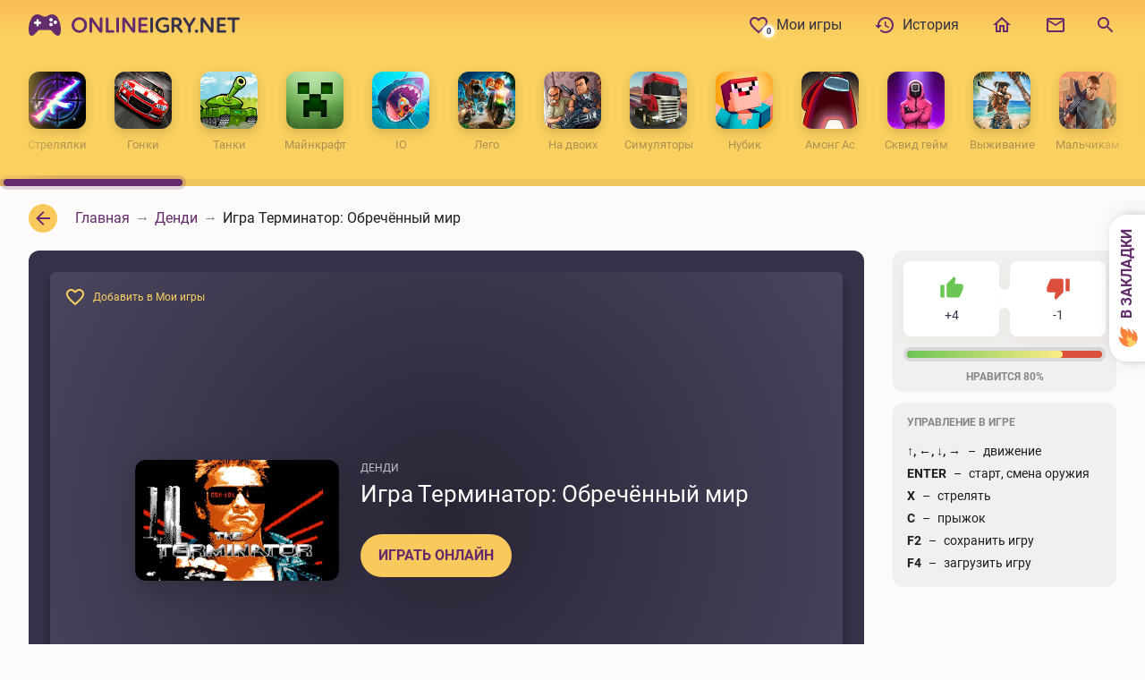

--- FILE ---
content_type: text/html; charset=utf-8
request_url: https://onlineigry.net/2398-terminator-obrechennyj-mir.html
body_size: 21770
content:
<!DOCTYPE html>
<html prefix="og: http://ogp.me/ns#" lang="ru" class="load">
<head>
<meta charset="utf-8">
<title>Игра Терминатор: Обречённый мир (Русская версия) | Raf World для Денди на русском языке - Играть Онлайн</title>
<meta name="description" content=" Игра для денди, созданная по мотивам Терминатора. Управляя безымянным солдатом вам предстоит отправиться в сердце Скайнета и уничтожить его. На пути вас будут ждать множество опасностей, смертоносных врагов и боссов, к каждому из которых вы должны подобрать тактику и оружие.">
<meta name="keywords" content="денди, ждать, тактику, подобрать, должны, которых, каждому, боссов, врагов, смертоносных, опасностей, множество, будут, созданная, уничтожить, Скайнета, сердце, отправиться, предстоит, солдатом">
<meta property="og:site_name" content="Все Игры 👑 Онлайн">
<meta property="og:type" content="article">
<meta property="og:title" content="Терминатор: Обречённый мир">
<meta property="og:url" content="https://onlineigry.net/2398-terminator-obrechennyj-mir.html">
<meta property="og:image" content="https://onlineigry.net/uploads/posts/2021-11/1636902817_4-39.webp">
<meta property="og:description" content="Игра для денди, созданная по мотивам Терминатора. Управляя безымянным солдатом вам предстоит отправиться в сердце &quot;Скайнета&quot; и уничтожить его. На пути вас будут ждать множество опасностей, смертоносных врагов и боссов, к каждому из которых вы должны подобрать тактику и оружие. Нет">
<link rel="search" type="application/opensearchdescription+xml" href="https://onlineigry.net/index.php?do=opensearch" title="Все Игры 👑 Онлайн">
<link rel="canonical" href="https://onlineigry.net/2398-terminator-obrechennyj-mir.html">
<meta name="HandheldFriendly" content="true">
<meta name="viewport" content="initial-scale=1.0, maximum-scale=5.0, width=device-width">
<meta name="apple-mobile-web-app-capable" content="yes">
<meta name="apple-mobile-web-app-status-bar-style" content="default">

<link rel="apple-touch-icon" sizes="180x180" href="/templates/Oi4/images/favicon/apple-touch-icon.png">
<link rel="icon" type="image/png" sizes="32x32" href="/templates/Oi4/images/favicon/f32.png">
<link rel="icon" type="image/png" sizes="16x16" href="/templates/Oi4/images/favicon/f16.png">
<meta name="theme-color" content="#ffffff">
<meta name="msapplication-config" content="/templates/Oi4/images/favicon/browserconfig.xml">
<link rel="manifest" href="/templates/Oi4/images/favicon/manifest.json">
<meta name="yandex-verification" content="b8df3cf8ee20053a" />

<link rel="preload" href="/templates/Oi4/fonts/roboto-v20-latin_cyrillic-regular.woff2" as="font" type="font/woff2" crossorigin>
<link rel="preload" href="/templates/Oi4/fonts/roboto-v20-latin_cyrillic-700.woff2" as="font" type="font/woff2" crossorigin>
<link rel="preload" href="/templates/Oi4/css/styles.css" as="style">

<link href="/templates/Oi4/css/styles.css" type="text/css" rel="stylesheet">
<!-- Yandex.RTB -->
<script>window.yaContextCb=window.yaContextCb||[]</script>
<script src="https://yandex.ru/ads/system/context.js" async></script>
</head>
<body itemscope itemtype="https://schema.org/VideoGame">

	<div class="headbox">
		
		<header class="header">
    <div class="wrp">
        
        <div class="logo">
            <a href="/" title="Игры онлайн">
    <svg xmlns="http://www.w3.org/2000/svg" viewBox="0 0 238 56"><title>ONLINEIGRY.NET</title><g><rect fill="#ffffff" x="5" y="20" width="27" height="11"/><g class="logo_controller"><path fill="#632c6c" d="M32.78,20.29C28,12.48,20.86,17.92,20.86,17.92a3.78,3.78,0,0,1-1.9.64H17a3.69,3.69,0,0,1-1.9-.64S8,12.49,3.22,20.29A24.14,24.14,0,0,0,.38,36.61c.34,2.08,1.44,3.47,3.53,3.29s6.6-5.6,6.6-5.6a2.57,2.57,0,0,1,1.74-.81h11.5a2.54,2.54,0,0,1,1.73.81s4.52,5.43,6.61,5.61,3.19-1.22,3.53-3.3A24.15,24.15,0,0,0,32.78,20.29Zm-19.1,6.36H11.21V29a2.33,2.33,0,0,1-1.33.39A1.59,1.59,0,0,1,8.71,29V26.65H6.38A1.9,1.9,0,0,1,6,25.57a2.52,2.52,0,0,1,.32-1.42H8.8V21.69A2.54,2.54,0,0,1,10,21.44a3.26,3.26,0,0,1,1.26.29v2.42h2.33a2.33,2.33,0,0,1,.44,1.15A2.88,2.88,0,0,1,13.68,26.65ZM25,29.36a1.95,1.95,0,1,1,2-1.95,1.95,1.95,0,0,1-2,1.95ZM25,24a1.95,1.95,0,1,1,2-1.95A1.95,1.95,0,0,1,25,24Zm4.86,2.89a2,2,0,1,1,1.95-2,2,2,0,0,1-1.95,2Z"/></g><g class="logo_text"><path fill="#632c6c" d="M56.65,19.25A8.56,8.56,0,0,0,48,28a8.69,8.69,0,1,0,17.38,0A8.55,8.55,0,0,0,56.65,19.25Zm0,14.77a5.64,5.64,0,0,1-5.6-6,5.64,5.64,0,0,1,5.6-6c2.93,0,5.55,2.22,5.55,6S59.58,34,56.65,34Z"/><path fill="#632c6c" d="M81.08,19.38A1.42,1.42,0,0,0,79.6,20.8V31.7h0L71.7,20.45a2.12,2.12,0,0,0-1.82-1.07A1.84,1.84,0,0,0,68,21.23V35.17a1.44,1.44,0,0,0,1.45,1.45A1.46,1.46,0,0,0,71,35.17l0-10.82h0L78.8,35.47a2.29,2.29,0,0,0,1.88,1.15,1.82,1.82,0,0,0,1.85-1.87V20.8A1.41,1.41,0,0,0,81.08,19.38Z"/><path fill="#632c6c" d="M94.65,33.82H89.18V20.88a1.5,1.5,0,1,0-3,0V35a1.45,1.45,0,0,0,1.47,1.5h7a1.34,1.34,0,1,0,0-2.68Z"/><path fill="#632c6c" d="M99.53,19.38a1.47,1.47,0,0,0-1.5,1.5V35.12a1.5,1.5,0,1,0,3,0V20.88A1.46,1.46,0,0,0,99.53,19.38Z"/><path fill="#632c6c" d="M117.75,19.38a1.41,1.41,0,0,0-1.47,1.42V31.7h0l-7.87-11.25a2.14,2.14,0,0,0-1.83-1.07,1.83,1.83,0,0,0-1.87,1.85V35.17a1.43,1.43,0,0,0,1.45,1.45,1.46,1.46,0,0,0,1.5-1.45l0-10.82h.05l7.83,11.12a2.28,2.28,0,0,0,1.87,1.15,1.82,1.82,0,0,0,1.85-1.87V20.8A1.41,1.41,0,0,0,117.75,19.38Z"/><path fill="#632c6c" d="M132.13,33.82h-6.28V29.2h5.28a1.28,1.28,0,1,0,0-2.55h-5.28V22.18h6a1.34,1.34,0,1,0,0-2.68H124.3a1.45,1.45,0,0,0-1.45,1.5V35a1.45,1.45,0,0,0,1.45,1.48h7.83a1.33,1.33,0,0,0,1.35-1.35A1.3,1.3,0,0,0,132.13,33.82Z"/><path fill="#36324a" d="M137.53,19.38a1.47,1.47,0,0,0-1.5,1.5V35.12a1.5,1.5,0,1,0,3,0V20.88A1.46,1.46,0,0,0,137.53,19.38Z"/><path fill="#36324a" d="M155.6,27.58h-3.87a1.28,1.28,0,0,0-1.33,1.29,1.26,1.26,0,0,0,1.33,1.25h2.72v3.15a8.08,8.08,0,0,1-3.65.8,5.8,5.8,0,0,1-6-6.09,5.82,5.82,0,0,1,6.13-6.05,7.6,7.6,0,0,1,3,.62,3.23,3.23,0,0,0,1.22.33,1.23,1.23,0,0,0,1.17-1.28c0-.67-.37-1.15-1.22-1.55a10.63,10.63,0,0,0-4.25-.8c-5.3,0-9.2,3.68-9.2,8.73a8.57,8.57,0,0,0,8.9,8.77,12.4,12.4,0,0,0,5.2-1A1.79,1.79,0,0,0,157,33.87V29A1.35,1.35,0,0,0,155.6,27.58Z"/><path fill="#36324a" d="M168,29.52a5.13,5.13,0,0,0,3.17-4.79c0-2.85-2-5.23-5.95-5.23h-4A1.48,1.48,0,0,0,159.8,21V35.12a1.5,1.5,0,1,0,3,0v-5h2.13L169.6,36a1.56,1.56,0,0,0,1.25.67,1.46,1.46,0,0,0,1.45-1.47,1.52,1.52,0,0,0-.43-1.08Zm-3-1.94h-2.2v-5.4h2.25c1.83,0,3,.92,3,2.72S166.9,27.58,165,27.58Z"/><path fill="#36324a" d="M186.65,20.75a1.36,1.36,0,0,0-1.32-1.37,1.47,1.47,0,0,0-1.35.77c-1.45,2.25-2.88,4.53-4.28,6.93-1.42-2.38-2.92-4.7-4.35-7a1.35,1.35,0,0,0-1.22-.72,1.4,1.4,0,0,0-1.45,1.42,2,2,0,0,0,.32,1l5.18,8v5.32a1.5,1.5,0,1,0,3,0V29.8l5.14-8.12A1.91,1.91,0,0,0,186.65,20.75Z"/><path fill="#36324a" d="M187.68,33a1.86,1.86,0,1,0,1.87,1.87A1.88,1.88,0,0,0,187.68,33Z"/><path fill="#36324a" d="M205.28,19.38a1.42,1.42,0,0,0-1.48,1.42V31.7h0L195.9,20.45a2.12,2.12,0,0,0-1.82-1.07,1.84,1.84,0,0,0-1.88,1.85V35.17a1.44,1.44,0,0,0,1.45,1.45,1.46,1.46,0,0,0,1.5-1.45l0-10.82h.05L203,35.47a2.29,2.29,0,0,0,1.88,1.15,1.82,1.82,0,0,0,1.84-1.87V20.8A1.4,1.4,0,0,0,205.28,19.38Z"/><path fill="#36324a" d="M219.65,33.82h-6.27V29.2h5.27a1.28,1.28,0,1,0,0-2.55h-5.27V22.18h6a1.34,1.34,0,1,0,0-2.68h-7.52a1.44,1.44,0,0,0-1.45,1.5V35a1.44,1.44,0,0,0,1.45,1.48h7.82A1.33,1.33,0,0,0,221,35.15,1.29,1.29,0,0,0,219.65,33.82Z"/><path fill="#36324a" d="M234.73,19.5H223.2a1.34,1.34,0,0,0,0,2.68h4.22V35.12a1.5,1.5,0,1,0,3,0V22.18h4.25a1.34,1.34,0,0,0,0-2.68Z"/></g><rect fill="none" width="238" height="56"/></g></svg>
    <span class="vhide">ONLINEIGRY.NET</span>
</a>
        </div>
        
        
        
        
        
        
        
        <div class="tools">
            
            <div class="hmenu">
                <div class="hmenu_in">
                    <nav>
                        <a href="/favorites/">
                            <i class="hmenu-icon hmenu-badge" title="0"><svg width="24" height="24"><use xlink:href="#i__fav"></use></svg></i>
                            <span>Мои игры</span></a>
                        <a href="/history/"><i class="hmenu-icon"><svg width="24" height="24"><use xlink:href="#i__time"></use></svg></i><span>История</span></a>
                        <a href="/"><i class="hmenu-icon"><svg width="24" height="24"><use xlink:href="#i__home"></use></svg></i><span style="display:none;">Главная</span></a>
                        <a href="/index.php?do=feedback"><i class="hmenu-icon"><svg width="24" height="24"><use xlink:href="#i__mail"></use></svg></i><span style="display:none;">Обратная связь</span></a>
                    </nav>
                    
                </div>
            </div>
            
            
            <button id="qsearch_btn" data-toggle="modal" data-target="#qsearch_modal" class="tools_btn qsearch_btn" title="Поиск по сайту">
                <svg width="24" height="24"><use xlink:href="#i__search"></use></svg>
                <span class="vhide">Поиск по сайту</span>
            </button>
            
            
            <button class="tools_btn hmenu_btn" aria-label="Меню">
                <span>
                    <svg class="i__close" width="24" height="24"><use xlink:href="#i__close"></use></svg>
                    <svg class="i__more2" width="24" height="24"><use xlink:href="#i__more2"></use></svg>
                </span>
            </button>
            
        </div>
    </div>
</header>
		
		
		
		<div class="catmenu">
			<div id="scroll" class="catmenu_in scrollbar-inner">
				<ul class="catmenu_list">
<li>
	<a href="https://onlineigry.net/streljalki/"><span class="catmenu_img"><i class="fit-cover"><img src="/templates/Oi4/images/shooter4.webp" alt="" width="64" height="64" loading="lazy"></i></span><span class="catmenu_name">Стрелялки</span></a>
</li><li>
	<a href="https://onlineigry.net/gonki/"><span class="catmenu_img"><i class="fit-cover"><img src="/templates/Oi4/images/racing.webp" alt="" width="64" height="64" loading="lazy"></i></span><span class="catmenu_name">Гонки</span></a>
</li><li>
	<a href="https://onlineigry.net/tanki/"><span class="catmenu_img"><i class="fit-cover"><img src="/templates/Oi4/images/tanks1.webp" alt="" width="64" height="64" loading="lazy"></i></span><span class="catmenu_name">Танки</span></a>
</li><li>
	<a href="https://onlineigry.net/majnkraft/"><span class="catmenu_img"><i class="fit-cover"><img src="/templates/Oi4/images/minecraft1.webp" alt="" width="64" height="64" loading="lazy"></i></span><span class="catmenu_name">Майнкрафт</span></a>
</li><li>
	<a href="https://onlineigry.net/igry-io/"><span class="catmenu_img"><i class="fit-cover"><img src="/templates/Oi4/images/iogames.webp" alt="" width="64" height="64" loading="lazy"></i></span><span class="catmenu_name">IO</span></a>
</li><li>
	<a href="https://onlineigry.net/lego/"><span class="catmenu_img"><i class="fit-cover"><img src="/templates/Oi4/images/lego.webp" alt="" width="64" height="64" loading="lazy"></i></span><span class="catmenu_name">Лего</span></a>
</li><li>
	<a href="https://onlineigry.net/igry-na-dvoih/"><span class="catmenu_img"><i class="fit-cover"><img src="/templates/Oi4/images/igryna2.webp" alt="" width="64" height="64" loading="lazy"></i></span><span class="catmenu_name">На двоих</span></a>
</li><li>
	<a href="https://onlineigry.net/simuljatory/"><span class="catmenu_img"><i class="fit-cover"><img src="/templates/Oi4/images/simulators.webp" alt="" width="64" height="64" loading="lazy"></i></span><span class="catmenu_name">Симуляторы</span></a>
</li><li>
	<a href="https://onlineigry.net/nubik/"><span class="catmenu_img"><i class="fit-cover"><img src="/templates/Oi4/images/noobik.webp" alt="" width="64" height="64" loading="lazy"></i></span><span class="catmenu_name">Нубик</span></a>
</li><li>
	<a href="https://onlineigry.net/among-as/"><span class="catmenu_img"><i class="fit-cover"><img src="/templates/Oi4/images/amongus.webp" alt="" width="64" height="64" loading="lazy"></i></span><span class="catmenu_name">Амонг Ас</span></a>
</li><li>
	<a href="https://onlineigry.net/skvid-gejm/"><span class="catmenu_img"><i class="fit-cover"><img src="/templates/Oi4/images/squidgame.webp" alt="" width="64" height="64" loading="lazy"></i></span><span class="catmenu_name">Сквид гейм</span></a>
</li><li>
	<a href="https://onlineigry.net/vyzhivanie/"><span class="catmenu_img"><i class="fit-cover"><img src="/templates/Oi4/images/survival.webp" alt="" width="64" height="64" loading="lazy"></i></span><span class="catmenu_name">Выживание</span></a>
</li><li>
	<a href="https://onlineigry.net/dlja-malchikov/"><span class="catmenu_img"><i class="fit-cover"><img src="/templates/Oi4/images/malchikam.webp" alt="" width="64" height="64" loading="lazy"></i></span><span class="catmenu_name">Мальчикам</span></a>
</li><li>
	<a href="https://onlineigry.net/dlja-devochek/"><span class="catmenu_img"><i class="fit-cover"><img src="/templates/Oi4/images/forgirls1.webp" alt="" width="64" height="64" loading="lazy"></i></span><span class="catmenu_name">Девочкам</span></a>
</li><li>
	<a href="https://onlineigry.net/barbi/"><span class="catmenu_img"><i class="fit-cover"><img src="/templates/Oi4/images/devochkam.webp" alt="" width="64" height="64" loading="lazy"></i></span><span class="catmenu_name">Барби</span></a>
</li><li>
	<a href="https://onlineigry.net/jelza/"><span class="catmenu_img"><i class="fit-cover"><img src="/templates/Oi4/images/elza.webp" alt="" width="64" height="64" loading="lazy"></i></span><span class="catmenu_name">Эльза</span></a>
</li><li>
	<a href="https://onlineigry.net/vinks/"><span class="catmenu_img"><i class="fit-cover"><img src="/templates/Oi4/images/winx.webp" alt="" width="64" height="64" loading="lazy"></i></span><span class="catmenu_name">Винкс</span></a>
</li><li>
	<a href="https://onlineigry.net/koshki/"><span class="catmenu_img"><i class="fit-cover"><img src="/templates/Oi4/images/cats.webp" alt="" width="64" height="64" loading="lazy"></i></span><span class="catmenu_name">Кошки</span></a>
</li><li>
	<a href="https://onlineigry.net/poni/"><span class="catmenu_img"><i class="fit-cover"><img src="/templates/Oi4/images/pony.webp" alt="" width="64" height="64" loading="lazy"></i></span><span class="catmenu_name">Пони</span></a>
</li><li>
	<a href="https://onlineigry.net/odevalki/"><span class="catmenu_img"><i class="fit-cover"><img src="/templates/Oi4/images/dressup.webp" alt="" width="64" height="64" loading="lazy"></i></span><span class="catmenu_name">Одевалки</span></a>
</li><li>
	<a href="https://onlineigry.net/makijazh/"><span class="catmenu_img"><i class="fit-cover"><img src="/templates/Oi4/images/makeup.webp" alt="" width="64" height="64" loading="lazy"></i></span><span class="catmenu_name">Макияж</span></a>
</li><li>
	<a href="https://onlineigry.net/tri-v-rjad/"><span class="catmenu_img"><i class="fit-cover"><img src="/templates/Oi4/images/threeinrow.webp" alt="" width="64" height="64" loading="lazy"></i></span><span class="catmenu_name">Три в ряд</span></a>
</li><li>
	<a href="https://onlineigry.net/ferma/"><span class="catmenu_img"><i class="fit-cover"><img src="/templates/Oi4/images/ferma.webp" alt="" width="64" height="64" loading="lazy"></i></span><span class="catmenu_name">Ферма</span></a>
</li><li>
	<a href="https://onlineigry.net/shariki/"><span class="catmenu_img"><i class="fit-cover"><img src="/templates/Oi4/images/shariki.webp" alt="" width="64" height="64" loading="lazy"></i></span><span class="catmenu_name">Шарики</span></a>
</li><li>
	<a href="https://onlineigry.net/testy/"><span class="catmenu_img"><i class="fit-cover"><img src="/templates/Oi4/images/test.webp" alt="" width="64" height="64" loading="lazy"></i></span><span class="catmenu_name">Тесты</span></a>
</li><li>
	<a href="https://onlineigry.net/nastolnye/"><span class="catmenu_img"><i class="fit-cover"><img src="/templates/Oi4/images/nastolnie.webp" alt="" width="64" height="64" loading="lazy"></i></span><span class="catmenu_name">Настольные</span></a>
</li><li>
	<a href="https://onlineigry.net/sport/"><span class="catmenu_img"><i class="fit-cover"><img src="/templates/Oi4/images/sport.webp" alt="" width="64" height="64" loading="lazy"></i></span><span class="catmenu_name">Спорт</span></a>
</li><li>
	<a href="https://onlineigry.net/brodilki/"><span class="catmenu_img"><i class="fit-cover"><img src="/templates/Oi4/images/brodilki.webp" alt="" width="64" height="64" loading="lazy"></i></span><span class="catmenu_name">Бродилки</span></a>
</li><li>
	<a href="https://onlineigry.net/draki/"><span class="catmenu_img"><i class="fit-cover"><img src="/templates/Oi4/images/draki.webp" alt="" width="64" height="64" loading="lazy"></i></span><span class="catmenu_name">Драки</span></a>
</li><li>
	<a href="https://onlineigry.net/zombi/"><span class="catmenu_img"><i class="fit-cover"><img src="/templates/Oi4/images/zombies.webp" alt="" width="64" height="64" loading="lazy"></i></span><span class="catmenu_name">Зомби</span></a>
</li><li>
	<a href="https://onlineigry.net/motocikly/"><span class="catmenu_img"><i class="fit-cover"><img src="/templates/Oi4/images/moto.webp" alt="" width="64" height="64" loading="lazy"></i></span><span class="catmenu_name">Мотоциклы</span></a>
</li><li>
	<a href="https://onlineigry.net/letalki/"><span class="catmenu_img"><i class="fit-cover"><img src="/templates/Oi4/images/air.webp" alt="" width="64" height="64" loading="lazy"></i></span><span class="catmenu_name">Леталки</span></a>
</li><li>
	<a href="https://onlineigry.net/strategii/"><span class="catmenu_img"><i class="fit-cover"><img src="/templates/Oi4/images/strategii.webp" alt="" width="64" height="64" loading="lazy"></i></span><span class="catmenu_name">Стратегии</span></a>
</li><li>
	<a href="https://onlineigry.net/parkur/"><span class="catmenu_img"><i class="fit-cover"><img src="/templates/Oi4/images/parqur.webp" alt="" width="64" height="64" loading="lazy"></i></span><span class="catmenu_name">Паркур</span></a>
</li><li>
	<a href="https://onlineigry.net/rpg/"><span class="catmenu_img"><i class="fit-cover"><img src="/templates/Oi4/images/rpg.webp" alt="" width="64" height="64" loading="lazy"></i></span><span class="catmenu_name">RPG</span></a>
</li><li>
	<a href="https://onlineigry.net/jevoljucija/"><span class="catmenu_img"><i class="fit-cover"><img src="/templates/Oi4/images/evolution.webp" alt="" width="64" height="64" loading="lazy"></i></span><span class="catmenu_name">Эволюция</span></a>
</li><li>
	<a href="https://onlineigry.net/stikmen/"><span class="catmenu_img"><i class="fit-cover"><img src="/templates/Oi4/images/stickman.webp" alt="" width="64" height="64" loading="lazy"></i></span><span class="catmenu_name">Стикмен</span></a>
</li><li>
	<a href="https://onlineigry.net/logicheskie/"><span class="catmenu_img"><i class="fit-cover"><img src="/templates/Oi4/images/logicheskie.webp" alt="" width="64" height="64" loading="lazy"></i></span><span class="catmenu_name">Логические</span></a>
</li><li>
	<a href="https://onlineigry.net/detskie/"><span class="catmenu_img"><i class="fit-cover"><img src="/templates/Oi4/images/detyam.webp" alt="" width="64" height="64" loading="lazy"></i></span><span class="catmenu_name">Детские</span></a>
</li><li>
	<a href="https://onlineigry.net/risovalki/"><span class="catmenu_img"><i class="fit-cover"><img src="/templates/Oi4/images/drawing.webp" alt="" width="64" height="64" loading="lazy"></i></span><span class="catmenu_name">Рисовалки</span></a>
</li><li>
	<a href="https://onlineigry.net/razvivajuschie/"><span class="catmenu_img"><i class="fit-cover"><img src="/templates/Oi4/images/razv.webp" alt="" width="64" height="64" loading="lazy"></i></span><span class="catmenu_name">Развивающие</span></a>
</li><li>
	<a href="https://onlineigry.net/pazly/"><span class="catmenu_img"><i class="fit-cover"><img src="/templates/Oi4/images/puzzle.webp" alt="" width="64" height="64" loading="lazy"></i></span><span class="catmenu_name">Пазлы</span></a>
</li><li>
	<a href="https://onlineigry.net/zhivotnye/"><span class="catmenu_img"><i class="fit-cover"><img src="/templates/Oi4/images/animal.webp" alt="" width="64" height="64" loading="lazy"></i></span><span class="catmenu_name">Животные</span></a>
</li><li>
	<a href="https://onlineigry.net/kvesty/"><span class="catmenu_img"><i class="fit-cover"><img src="/templates/Oi4/images/quest.webp" alt="" width="64" height="64" loading="lazy"></i></span><span class="catmenu_name">Квесты</span></a>
</li><li>
	<a href="https://onlineigry.net/kazualnye/"><span class="catmenu_img"><i class="fit-cover"><img src="/templates/Oi4/images/kazual.webp" alt="" width="64" height="64" loading="lazy"></i></span><span class="catmenu_name">Казуальные</span></a>
</li><li>
	<a href="https://onlineigry.net/odinochnye/"><span class="catmenu_img"><i class="fit-cover"><img src="/templates/Oi4/images/gamesfor1.webp" alt="" width="64" height="64" loading="lazy"></i></span><span class="catmenu_name">Одиночные</span></a>
</li><li>
	<a href="https://onlineigry.net/mmo/"><span class="catmenu_img"><i class="fit-cover"><img src="/templates/Oi4/images/mmo.webp" alt="" width="64" height="64" loading="lazy"></i></span><span class="catmenu_name">ММО</span></a>
</li><li>
	<a href="https://onlineigry.net/mortal-kombat/"><span class="catmenu_img"><i class="fit-cover"><img src="/templates/Oi4/images/mortalkombat.webp" alt="" width="64" height="64" loading="lazy"></i></span><span class="catmenu_name">Мортал Комбат</span></a>
</li><li>
	<a href="https://onlineigry.net/horror/"><span class="catmenu_img"><i class="fit-cover"><img src="/templates/Oi4/images/horror.webp" alt="" width="64" height="64" loading="lazy"></i></span><span class="catmenu_name">Хоррор</span></a>
</li><li>
	<a href="https://onlineigry.net/batl-rojal/"><span class="catmenu_img"><i class="fit-cover"><img src="/templates/Oi4/images/batleroyale.webp" alt="" width="64" height="64" loading="lazy"></i></span><span class="catmenu_name">Батл Рояль</span></a>
</li><li>
	<a href="https://onlineigry.net/futbol/"><span class="catmenu_img"><i class="fit-cover"><img src="/templates/Oi4/images/footbol.webp" alt="" width="64" height="64" loading="lazy"></i></span><span class="catmenu_name">Футбол</span></a>
</li><li>
	<a href="https://onlineigry.net/klikery/"><span class="catmenu_img"><i class="fit-cover"><img src="/templates/Oi4/images/clicker.webp" alt="" width="64" height="64" loading="lazy"></i></span><span class="catmenu_name">Кликеры</span></a>
</li><li class="active">
	<a href="https://onlineigry.net/dendi/"><span class="catmenu_img"><i class="fit-cover"><img src="/templates/Oi4/images/dendy.webp" alt="" width="64" height="64" loading="lazy"></i></span><span class="catmenu_name">Денди</span></a>
</li><li>
	<a href="https://onlineigry.net/sega/"><span class="catmenu_img"><i class="fit-cover"><img src="/templates/Oi4/images/sega.webp" alt="" width="64" height="64" loading="lazy"></i></span><span class="catmenu_name">Сега</span></a>
</li><li>
	<a href="https://onlineigry.net/gba/"><span class="catmenu_img"><i class="fit-cover"><img src="/templates/Oi4/images/gba.webp" alt="" width="64" height="64" loading="lazy"></i></span><span class="catmenu_name">ГБА</span></a>
</li><li>
	<a href="https://onlineigry.net/retro/"><span class="catmenu_img"><i class="fit-cover"><img src="/templates/Oi4/images/retro.webp" alt="" width="64" height="64" loading="lazy"></i></span><span class="catmenu_name">Ретро</span></a>
</li><li>
	<a href="https://onlineigry.net/multiki/"><span class="catmenu_img"><i class="fit-cover"><img src="/templates/Oi4/images/multiki.webp" alt="" width="64" height="64" loading="lazy"></i></span><span class="catmenu_name">Мультики</span></a>
</li><li>
	<a href="https://onlineigry.net/pokemony/"><span class="catmenu_img"><i class="fit-cover"><img src="/templates/Oi4/images/pokemon.webp" alt="" width="64" height="64" loading="lazy"></i></span><span class="catmenu_name">Покемоны</span></a>
</li><li>
	<a href="https://onlineigry.net/nindzjago/"><span class="catmenu_img"><i class="fit-cover"><img src="/templates/Oi4/images/ninjago.webp" alt="" width="64" height="64" loading="lazy"></i></span><span class="catmenu_name">Ниндзяго</span></a>
</li><li>
	<a href="https://onlineigry.net/spajdermen/"><span class="catmenu_img"><i class="fit-cover"><img src="/templates/Oi4/images/spiderman.webp" alt="" width="64" height="64" loading="lazy"></i></span><span class="catmenu_name">Спайдермен</span></a>
</li><li>
	<a href="https://onlineigry.net/cherepashki-nindzja/"><span class="catmenu_img"><i class="fit-cover"><img src="/templates/Oi4/images/turtles.webp" alt="" width="64" height="64" loading="lazy"></i></span><span class="catmenu_name">Черепашки</span></a>
</li><li>
	<a href="https://onlineigry.net/skubi-du/"><span class="catmenu_img"><i class="fit-cover"><img src="/templates/Oi4/images/scooby.webp" alt="" width="64" height="64" loading="lazy"></i></span><span class="catmenu_name">Скуби-ду</span></a>
</li><li>
	<a href="https://onlineigry.net/tom-i-dzherri/"><span class="catmenu_img"><i class="fit-cover"><img src="/templates/Oi4/images/tomandjerry.webp" alt="" width="64" height="64" loading="lazy"></i></span><span class="catmenu_name">Том и Джерри</span></a>
</li><li>
	<a href="https://onlineigry.net/ben-10/"><span class="catmenu_img"><i class="fit-cover"><img src="/templates/Oi4/images/ben10.webp" alt="" width="64" height="64" loading="lazy"></i></span><span class="catmenu_name">Бен 10</span></a>
</li><li>
	<a href="https://onlineigry.net/vremja-prikljuchenij/"><span class="catmenu_img"><i class="fit-cover"><img src="/templates/Oi4/images/adventure-time.webp" alt="" width="64" height="64" loading="lazy"></i></span><span class="catmenu_name">Фин и Джейк</span></a>
</li><li>
	<a href="https://onlineigry.net/junye-titany/"><span class="catmenu_img"><i class="fit-cover"><img src="/templates/Oi4/images/teentitans.webp" alt="" width="64" height="64" loading="lazy"></i></span><span class="catmenu_name">Юные титаны</span></a>
</li><li>
	<a href="https://onlineigry.net/bjetmen/"><span class="catmenu_img"><i class="fit-cover"><img src="/templates/Oi4/images/batman.webp" alt="" width="64" height="64" loading="lazy"></i></span><span class="catmenu_name">Бэтмен</span></a>
</li><li>
	<a href="https://onlineigry.net/gubka-bob/"><span class="catmenu_img"><i class="fit-cover"><img src="/templates/Oi4/images/spongebob.webp" alt="" width="64" height="64" loading="lazy"></i></span><span class="catmenu_name">Губка Боб</span></a>
</li><li>
	<a href="https://onlineigry.net/supergeroi/"><span class="catmenu_img"><i class="fit-cover"><img src="/templates/Oi4/images/superheroes.webp" alt="" width="64" height="64" loading="lazy"></i></span><span class="catmenu_name">Супергерои</span></a>
</li><li>
	<a href="https://onlineigry.net/armor-gejms/"><span class="catmenu_img"><i class="fit-cover"><img src="/templates/Oi4/images/armorgames.webp" alt="" width="64" height="64" loading="lazy"></i></span><span class="catmenu_name">Армор Геймс</span></a>
</li><li>
	<a href="https://onlineigry.net/nikelodeon/"><span class="catmenu_img"><i class="fit-cover"><img src="/templates/Oi4/images/nikelodeon.webp" alt="" width="64" height="64" loading="lazy"></i></span><span class="catmenu_name">Никелодеон</span></a>
</li><li>
	<a href="https://onlineigry.net/disnej/"><span class="catmenu_img"><i class="fit-cover"><img src="/templates/Oi4/images/disney.webp" alt="" width="64" height="64" loading="lazy"></i></span><span class="catmenu_name">Дисней</span></a>
</li><li>
	<a href="https://onlineigry.net/kartun-netvork/"><span class="catmenu_img"><i class="fit-cover"><img src="/templates/Oi4/images/cartoon-network.webp" alt="" width="64" height="64" loading="lazy"></i></span><span class="catmenu_name">Картун нетворк</span></a>
</li><li>
	<a href="https://onlineigry.net/viktoriny/"><span class="catmenu_img"><i class="fit-cover"><img src="/templates/Oi4/images/viktorina.webp" alt="" width="64" height="64" loading="lazy"></i></span><span class="catmenu_name">Викторины</span></a>
</li><li>
	<a href="https://onlineigry.net/kartochnye/"><span class="catmenu_img"><i class="fit-cover"><img src="/templates/Oi4/images/cardgames.webp" alt="" width="64" height="64" loading="lazy"></i></span><span class="catmenu_name">Карточные</span></a>
</li><li>
	<a href="https://onlineigry.net/arkady/"><span class="catmenu_img"><i class="fit-cover"><img src="/templates/Oi4/images/arcade.webp" alt="" width="64" height="64" loading="lazy"></i></span><span class="catmenu_name">Аркады</span></a>
</li><li>
	<a href="https://onlineigry.net/gotovka-edy/"><span class="catmenu_img"><i class="fit-cover"><img src="/templates/Oi4/images/gotovkaedi.webp" alt="" width="64" height="64" loading="lazy"></i></span><span class="catmenu_name">Готовка еды</span></a>
</li><li>
	<a href="https://onlineigry.net/vojna/"><span class="catmenu_img"><i class="fit-cover"><img src="/templates/Oi4/images/wargames.webp" alt="" width="64" height="64" loading="lazy"></i></span><span class="catmenu_name">Война</span></a>
</li><li>
	<a href="https://onlineigry.net/boks/"><span class="catmenu_img"><i class="fit-cover"><img src="/templates/Oi4/images/boxing.webp" alt="" width="64" height="64" loading="lazy"></i></span><span class="catmenu_name">Бокс</span></a>
</li><li>
	<a href="https://onlineigry.net/taver-defens/"><span class="catmenu_img"><i class="fit-cover"><img src="/templates/Oi4/images/towerdefense.webp" alt="" width="64" height="64" loading="lazy"></i></span><span class="catmenu_name">Тавер Дефенс</span></a>
</li><li>
	<a href="https://onlineigry.net/a10/"><span class="catmenu_img"><i class="fit-cover"><img src="/templates/Oi4/images/a10.webp" alt="" width="64" height="64" loading="lazy"></i></span><span class="catmenu_name">А10</span></a>
</li><li>
	<a href="https://onlineigry.net/pobeg/"><span class="catmenu_img"><i class="fit-cover"><img src="/templates/Oi4/images/escape.webp" alt="" width="64" height="64" loading="lazy"></i></span><span class="catmenu_name">Побег</span></a>
</li><li>
	<a href="https://onlineigry.net/gta/"><span class="catmenu_img"><i class="fit-cover"><img src="/templates/Oi4/images/gta.webp" alt="" width="64" height="64" loading="lazy"></i></span><span class="catmenu_name">GTA</span></a>
</li><li>
	<a href="https://onlineigry.net/rybki/"><span class="catmenu_img"><i class="fit-cover"><img src="/templates/Oi4/images/fish.webp" alt="" width="64" height="64" loading="lazy"></i></span><span class="catmenu_name">Рыбки</span></a>
</li><li>
	<a href="https://onlineigry.net/snajper/"><span class="catmenu_img"><i class="fit-cover"><img src="/templates/Oi4/images/sniper.webp" alt="" width="64" height="64" loading="lazy"></i></span><span class="catmenu_name">Снайпер</span></a>
</li>
</ul>
			</div>
			<div class="catmenu_over"></div>
		</div>
		
		
	</div>
	
	
	
    
	<main class="content">
		<div class="wrp">
			
			
			
           
			<div class="contentbox">
                
             
                
				
				
				<div id='dle-content'><div class="page_full_in ignore-select" id="game-2398">
	<div class="wrp_min">
		<div class="page_back">
			<a href="https://onlineigry.net/dendi/" class="btn-back"><i class="g-yellow"><svg width="24" height="24"><use xlink:href="#i__arrowleft"></use></svg></i>
			</a>
			<ul class="breadcrumbs" itemscope itemtype="https://schema.org/BreadcrumbList">
				<li itemprop="itemListElement" itemscope itemtype="https://schema.org/ListItem">
					<a href="https://onlineigry.net" itemprop="item"><span itemprop="name">Главная</span></a>
					<meta itemprop="position" content="1">
				</li>	
				<li itemprop="itemListElement" itemscope itemtype="https://schema.org/ListItem">
					<a href="https://onlineigry.net/dendi/" itemprop="item"><span itemprop="name">Денди</span></a>
					<meta itemprop="position" content="2">
				</li>
				<li itemprop="itemListElement" itemscope itemtype="https://schema.org/ListItem" class="active">
					<span itemprop="name" class="truncate">Игра Терминатор: Обречённый мир</span>
					<meta itemprop="position" content="3">
					<link itemprop="item" href="https://onlineigry.net/2398-terminator-obrechennyj-mir.html">
				</li>
			</ul>
		</div>
		<div class="str">
			<div class="str-main">
				<article class="game_view ignore-select not_mbsupport">
					
					<div class="game_framebox">
						<div class="game_frametop"><div class="game_wrap">
							
							<div id="game" data-src="https://a.onlineigry.net/games2/Dendy/terminator_sunsoft.html" data-sandbox="allow-same-origin allow-scripts allow-modals allow-forms allow-pointer-lock"><span class="game-loading">Если игра загружается слишком долго попробуйте обновить страницу</span></div>
							<div class="game-plug">
								<div class="game-plug-in">
									<div class="game-plug-img">
										<figure class="game-img fit-cover gamenow"><img itemprop="image" src="/uploads/posts/2021-11/1636902817_4-39.webp" width="206" height="124" alt="" loading="lazy" decoding="async"></figure>
									</div>
									<div class="game-plug-cont">
										<span class="muted uppercase">Денди</span>
										<h1 class="title" itemprop="name">Игра Терминатор: Обречённый мир</h1>
										<button class="btn btn-lg btn-block gamenow">Играть онлайн</button>
									</div>
								</div>
								
							</div>
							
							<div class="game-fav" id="guest_favorites_2398">
	<a href="#" data-newsid="2398" data-favcook="cookie_fav"><svg width="24" height="24"><use xlink:href="#i__fav"></use></svg><span>Добавить в Мои игры</span></a>
	
</div>
							
						</div></div>
						<div class="game_framefoot">
							<div class="game_frameinfo">
								<div class="title"><span class="truncate">Терминатор: Обречённый мир</span></div>
							</div>
							<div class="game_frametools">
								<div class="frametool frametool_views">
									<svg width="24" height="24"><use xlink:href="#i__gamepad"></use></svg>
									<span>Поиграли 1 659</span>
								</div>
								<div class="frametool frametool_share dropdown">
									<button class="dropdown-btn" data-toggle="dropdown" aria-haspopup="true" aria-expanded="false">
										<svg width="24" height="24"><use xlink:href="#i__share"></use></svg>
										<span>Поделиться</span>
									</button>
									<div class="dropdown-menu dropdown-form">
										<div class="share">
											<a class="share-btn share-fb" href="https://www.facebook.com/sharer.php?src=sp&amp;u=https://onlineigry.net/2398-terminator-obrechennyj-mir.html&amp;title=Терминатор: Обречённый мир" target="_blank" rel="noopener nofollow" title="Поделиться в Facebook" aria-label="Поделиться в Facebook" onclick="minWin(this.href); return false;"><svg width="24" height="24"><use xlink:href="#i__fb"></use></svg></a>
											<a class="share-btn share-tw" href="https://twitter.com/intent/tweet?text=Терминатор: Обречённый мир&amp;url=https://onlineigry.net/2398-terminator-obrechennyj-mir.html" target="_blank" rel="noopener nofollow" title="Поделиться в Twitter" aria-label="Поделиться в Twitter" onclick="minWin(this.href); return false;"><svg width="24" height="24"><use xlink:href="#i__tw"></use></svg></a>
											<a class="share-btn share-vk" href="https://vk.com/share.php?url=https://onlineigry.net/2398-terminator-obrechennyj-mir.html&amp;title=Терминатор: Обречённый мир" target="_blank" rel="noopener nofollow" title="Поделиться в VK" aria-label="Поделиться в VK" onclick="minWin(this.href); return false;"><svg width="24" height="24"><use xlink:href="#i__vk"></use></svg></a>
											<a class="share-btn share-ok" href="https://connect.ok.ru/offer?url=https://onlineigry.net/2398-terminator-obrechennyj-mir.html&amp;title=Терминатор: Обречённый мир" target="_blank" rel="noopener nofollow" title="Поделиться в Одноклассниках" aria-label="Поделиться в Одноклассниках" onclick="minWin(this.href); return false;"><svg width="24" height="24"><use xlink:href="#i__ok"></use></svg></a>
											<a class="share-btn share-tg" href="https://telegram.me/share/url?url=https://onlineigry.net/2398-terminator-obrechennyj-mir.html&amp;text=Терминатор: Обречённый мир" target="_blank" onclick="minWin(this.href); return false;" title="Поделиться в Телеграм" aria-label="Поделиться в Телеграм" rel="noopener nofollow"><svg width="24" height="24"><use xlink:href="#i__tg"></use></svg></a>
										</div>
									</div>
								</div>
								
								<button class="frametool frametool_full" style="display:none;">
									<span class="btn_fs1">
										<svg class="i__fullscreen" width="24" height="24"><use xlink:href="#i__fullscreen"></use></svg>
										<span>На весь экран</span>
									</span>
									<span class="btn_fs2" style="display: none;">
										<svg class="i__fullscreen-exp" width="24" height="24"><use xlink:href="#i__fullscreen-exp"></use></svg>
										<span>Свернуть</span>
									</span>
								</button>
								
							</div>
						</div>
					</div>
					
					<div class="block block-bn ads" style="text-align: center; overflow: hidden;">
           <!-- Yandex.RTB R-A-1574782-3 -->
<div id="yandex_rtb_R-A-1574782-3"></div>
<script>
window.yaContextCb.push(() => {
    Ya.Context.AdvManager.render({
        "blockId": "R-A-1574782-3",
        "renderTo": "yandex_rtb_R-A-1574782-3"
    })
})
</script>
						
                    
                    <!-- Yandex.RTB R-A-1574782-5 -->
<script>
window.yaContextCb.push(() => {
    Ya.Context.AdvManager.render({
        "blockId": "R-A-1574782-5",
        "type": "floorAd",
        "platform": "desktop"
    })
})
</script>
					</div>
					
					<div style="display:none; text-align: center; overflow: hidden;" class="block block-bn ads-alt">
                        <!-- Yandex.RTB R-A-1574782-3 -->
<div id="yandex_rtb_R-A-1574782-3"></div>
<script>
window.yaContextCb.push(() => {
    Ya.Context.AdvManager.render({
        "blockId": "R-A-1574782-3",
        "renderTo": "yandex_rtb_R-A-1574782-3"
    })
})
</script>
						</div>
					
					<div class="game_fullinfo">
						<div class="game_description block game_keys_on">
							<div class="text" itemprop="description">
								Игра для денди, созданная по мотивам Терминатора. Управляя безымянным солдатом вам предстоит отправиться в сердце "Скайнета" и уничтожить его. На пути вас будут ждать множество опасностей, смертоносных врагов и боссов, к каждому из которых вы должны подобрать тактику и оружие.
							</div>
						</div>
					</div>
				</article>
			</div>
			<div class="str-side" itemscope itemtype="https://schema.org/WPSideBar">
				
				<div class="block block-gamerate" id="inner-page__rating--2398">
					
					<div class="likes">
						<a class="like-plus" href="#" onclick="doRateLD('plus', '2398'); return false;"><span><svg width="28" height="28"><use xlink:href="#i__thumbup"></use></svg>+<span id="likes-id-2398" class="ignore-select">4</span></span><span class="sr-only">Нравится</span></a>
						<a class="like-minus" href="#" onclick="doRateLD('minus', '2398'); return false;"><span><svg width="28" height="28"><use xlink:href="#i__thumbdown"></use></svg>-<span id="dislikes-id-2398" class="ignore-select">1</span><span class="sr-only">Не нравится</span></span></a>
						<span class="sr-only inner-page__rating-likes"><span id="likes-id-2398" class="ignore-select">4</span></span>
						<span class="sr-only inner-page__rating-dislikes"><span id="dislikes-id-2398" class="ignore-select">1</span></span>
						<span class="sr-only inner-page__rating-votes"><span id="vote-num-id-2398">5</span></span>
					</div>
					
					<div class="popularity" itemprop="aggregateRating" itemscope itemtype="http://schema.org/AggregateRating">
						<div class="popularity-progress">
							<div class="rating_progress_bar" title="Популярность приложения"><span class="rating_progress_fill" style="width: 0%"></span></div>
						</div>
						<div class="uppercase muted rate-nums">Нравится <span class="rate-nums-perc">0%</span></div>
						<meta itemprop="bestRating" content="100">
						<meta itemprop="ratingValue" content="0.6">
					</div>
				</div>
				
				<div class="block block-bn ads" style="display: none;">
				
                    <!-- Yandex.RTB R-A-1574782-2 -->
<div id="yandex_rtb_R-A-1574782-2"></div>
<script>
window.yaContextCb.push(() => {
    Ya.Context.AdvManager.render({
        "blockId": "R-A-1574782-2",
        "renderTo": "yandex_rtb_R-A-1574782-2"
    })
})
</script>
				</div>
				
				<div style="display:none; text-align: center; overflow: hidden;" class="block block-bn ads-alt">
                    <!-- Yandex.RTB R-A-1574782-2 -->
<div id="yandex_rtb_R-A-1574782-2"></div>
<script>
window.yaContextCb.push(() => {
    Ya.Context.AdvManager.render({
        "blockId": "R-A-1574782-2",
        "renderTo": "yandex_rtb_R-A-1574782-2"
    })
})
</script>
				</div>
				
				
				
				
				<div class="block block-keys d-lg-block" style="display:none;">
					<div class="uppercase muted">Управление в игре</div>
					
					<ul class="control_list control_list_u1">
						<li><i class="control ctrl__arrows"></i><span>движение</span></li>
<li><i class="control_btn">Enter</i><span>старт, смена оружия</span></li>
<li><i class="control_btn">x</i><span>стрелять</span></li>
<li><i class="control_btn">c</i><span>прыжок</span></li>
<li><i class="control_btn">f2</i><span>сохранить игру</span></li>
<li><i class="control_btn">f4</i><span>загрузить игру</span></li>
					</ul>
					
				</div>
				
				
				
			</div>
		</div>
		<div class="str game-view-addon">
			<div class="str-main">
				
				<div class="mid-block">
					<div class="mid-title">Похожие игры</div>
					<div class="game_related">
						<div class="game_related_list"><div class="game_item">
	<div class="game_card">
		<div class="img">
			<span class="fit-cover imgh"><img src="/uploads/posts/2019-11/1572946227_cover-1.webp" alt="Футбольный поединок" loading="lazy"></span>
		</div>
		<div class="cont">
			<div class="name"><a href="https://onlineigry.net/204-futbolnyj-poedinok.html" title="Играть в Футбольный поединок"><span>Футбольный поединок</span></a></div>
		</div>
		<div class="card_overlay">
			<div class="card_overlay_in">
				<svg class="i__gamepad" style="width: 3rem; height: 3rem;"><use xlink:href="#i__gamepad"></use></svg>
				<span>Играть онлайн</span>
			</div>
		</div>
	</div>
</div><div class="game_item">
	<div class="game_card">
		<div class="img">
			<span class="fit-cover imgh"><img src="/uploads/posts/2020-05/1589366436_cover-1.webp" alt="Холодное сердце: ледяная вечеринка" loading="lazy"></span>
		</div>
		<div class="cont">
			<div class="name"><a href="https://onlineigry.net/731-holodnoe-serdce-ledjanaja-vecherinka.html" title="Играть в Холодное сердце: ледяная вечеринка"><span>Холодное сердце: ледяная вечеринка</span></a></div>
		</div>
		<div class="card_overlay">
			<div class="card_overlay_in">
				<svg class="i__gamepad" style="width: 3rem; height: 3rem;"><use xlink:href="#i__gamepad"></use></svg>
				<span>Играть онлайн</span>
			</div>
		</div>
	</div>
</div><div class="game_item">
	<div class="game_card">
		<div class="img">
			<span class="fit-cover imgh"><img src="/uploads/posts/2021-01/1609951261_2-35.webp" alt="Терминатор 2" loading="lazy"></span>
		</div>
		<div class="cont">
			<div class="name"><a href="https://onlineigry.net/1518-terminator-2.html" title="Играть в Терминатор 2"><span>Терминатор 2</span></a></div>
		</div>
		<div class="card_overlay">
			<div class="card_overlay_in">
				<svg class="i__gamepad" style="width: 3rem; height: 3rem;"><use xlink:href="#i__gamepad"></use></svg>
				<span>Играть онлайн</span>
			</div>
		</div>
	</div>
</div><div class="game_item">
	<div class="game_card">
		<div class="img">
			<span class="fit-cover imgh"><img src="/uploads/posts/2019-11/1572800351_cover-9.webp" alt="Холодное сердце: Большие неприятности" loading="lazy"></span>
		</div>
		<div class="cont">
			<div class="name"><a href="https://onlineigry.net/199-holodnoe-serdce-bolshie-neprijatnosti.html" title="Играть в Холодное сердце: Большие неприятности"><span>Холодное сердце: Большие неприятности</span></a></div>
		</div>
		<div class="card_overlay">
			<div class="card_overlay_in">
				<svg class="i__gamepad" style="width: 3rem; height: 3rem;"><use xlink:href="#i__gamepad"></use></svg>
				<span>Играть онлайн</span>
			</div>
		</div>
	</div>
</div><div class="game_item">
	<div class="game_card">
		<div class="img">
			<span class="fit-cover imgh"><img src="/uploads/posts/2021-02/1613235256_1.webp" alt="Робокоп против Терминатора" loading="lazy"></span>
		</div>
		<div class="cont">
			<div class="name"><a href="https://onlineigry.net/1735-robokop-protiv-terminatora.html" title="Играть в Робокоп против Терминатора"><span>Робокоп против Терминатора</span></a></div>
		</div>
		<div class="card_overlay">
			<div class="card_overlay_in">
				<svg class="i__gamepad" style="width: 3rem; height: 3rem;"><use xlink:href="#i__gamepad"></use></svg>
				<span>Играть онлайн</span>
			</div>
		</div>
	</div>
</div><div class="game_item">
	<div class="game_card">
		<div class="img">
			<span class="fit-cover imgh"><img src="/uploads/posts/2020-03/1585218172_cover-57.webp" alt="Мечи и сандали: Путь чемпиона" loading="lazy"></span>
		</div>
		<div class="cont">
			<div class="name"><a href="https://onlineigry.net/617-mechi-i-sandali-put-chempiona.html" title="Играть в Мечи и сандали: Путь чемпиона"><span>Мечи и сандали: Путь чемпиона</span></a></div>
		</div>
		<div class="card_overlay">
			<div class="card_overlay_in">
				<svg class="i__gamepad" style="width: 3rem; height: 3rem;"><use xlink:href="#i__gamepad"></use></svg>
				<span>Играть онлайн</span>
			</div>
		</div>
	</div>
</div></div>
					</div>
				</div>
				
				<div class="mid-block comments ignore-select">
					<div class="mid-title">Комментарии</div>
					<form  method="post" name="dle-comments-form" id="dle-comments-form" ><div class="form_block">
	<div class="ui-form">
	
		<div class="form-group combo">
			<div class="combo_field"><input placeholder="Ваше имя" type="text" name="name" id="name" class="wide" required></div>
			<div class="combo_field"><input placeholder="Ваш e-mail" type="email" name="mail" id="mail" class="wide" required></div>
		</div>
	
		<div class="form-group">
			<div class="form-group_editbtn">
				<div id="comment-editor"><script>
<!--
var text_enter_url       = "Введите полный URL ссылки";
var text_enter_size       = "Введите размеры флэш ролика (ширина, высота)";
var text_enter_flash       = "Введите ссылку на флэш ролик";
var text_enter_page      = "Введите номер страницы";
var text_enter_url_name  = "Введите описание ссылки";
var text_enter_tooltip  = "Введите подсказку для ссылки";
var text_enter_page_name = "Введите описание ссылки";
var text_enter_image    = "Введите полный URL изображения";
var text_enter_email    = "Введите e-mail адрес";
var text_code           = "Использование: [CODE] Здесь Ваш код.. [/CODE]";
var text_quote          = "Использование: [QUOTE] Здесь Ваша Цитата.. [/QUOTE]";
var text_upload         = "Загрузка файлов и изображений на сервер";
var error_no_url        = "Вы должны ввести URL";
var error_no_title      = "Вы должны ввести название";
var error_no_email      = "Вы должны ввести e-mail адрес";
var prompt_start        = "Введите текст для форматирования";
var img_title   		= "Введите по какому краю выравнивать картинку (left, center, right)";
var email_title  	    = "Введите описание ссылки";
var text_pages  	    = "Страница";
var image_align  	    = "";
var bb_t_emo  	        = "Вставка смайликов";
var bb_t_col  	        = "Цвет:";
var text_enter_list     = "Введите пункт списка. Для завершения ввода оставьте поле пустым.";
var text_alt_image      = "Введите описание изображения";
var img_align  	        = "Выравнивание";
var text_url_video      = "Введите ссылку на видео:";
var text_url_poster     = "Введите ссылку на постер к видео:";
var text_descr          = "Введите описание:";
var button_insert       = "Вставить";
var button_addplaylist  = "Добавить в плейлист";
var text_last_emoji     = "Недавно использованные";
var img_align_sel  	    = "<select name='dleimagealign' id='dleimagealign' class='ui-widget-content ui-corner-all'><option value='' >Нет</option><option value='left' >По левому краю</option><option value='right' >По правому краю</option><option value='center' >По центру</option></select>";
	
var selField  = "comments";
var fombj    = document.getElementById( 'dle-comments-form' );
-->
</script>
<div class="bb-editor ignore-select">
<div class="bb-pane">
<b id="b_b" class="bb-btn" onclick="simpletag('b')" title="Полужирный"></b>
<b id="b_i" class="bb-btn" onclick="simpletag('i')" title="Наклонный текст"></b>
<b id="b_u" class="bb-btn" onclick="simpletag('u')" title="Подчёркнутый текст"></b>
<b id="b_s" class="bb-btn" onclick="simpletag('s')" title="Зачёркнутый текст"></b>
<span class="bb-sep"></span>
<b id="b_left" class="bb-btn" onclick="simpletag('left')" title="Выравнивание по левому краю"></b>
<b id="b_center" class="bb-btn" onclick="simpletag('center')" title="По центру"></b>
<b id="b_right" class="bb-btn" onclick="simpletag('right')" title="Выравнивание по правому краю"></b>
<span class="bb-sep"></span>
<b id="b_emo" class="bb-btn" onclick="show_bb_dropdown(this)" title="Вставка смайликов" tabindex="-1"></b>
<ul class="bb-pane-dropdown emoji-button">
	<li><table style="width:100%;border: 0px;padding: 0px;"><tr><td style="padding:5px;text-align: center;"><a href="#" onclick="dle_smiley(':bowtie:'); return false;"><img alt="bowtie" class="emoji" src="/engine/data/emoticons/bowtie.png" srcset="/engine/data/emoticons/bowtie@2x.png 2x" /></a></td><td style="padding:5px;text-align: center;"><a href="#" onclick="dle_smiley(':smile:'); return false;"><img alt="smile" class="emoji" src="/engine/data/emoticons/smile.png" srcset="/engine/data/emoticons/smile@2x.png 2x" /></a></td><td style="padding:5px;text-align: center;"><a href="#" onclick="dle_smiley(':laughing:'); return false;"><img alt="laughing" class="emoji" src="/engine/data/emoticons/laughing.png" srcset="/engine/data/emoticons/laughing@2x.png 2x" /></a></td><td style="padding:5px;text-align: center;"><a href="#" onclick="dle_smiley(':blush:'); return false;"><img alt="blush" class="emoji" src="/engine/data/emoticons/blush.png" srcset="/engine/data/emoticons/blush@2x.png 2x" /></a></td><td style="padding:5px;text-align: center;"><a href="#" onclick="dle_smiley(':smiley:'); return false;"><img alt="smiley" class="emoji" src="/engine/data/emoticons/smiley.png" srcset="/engine/data/emoticons/smiley@2x.png 2x" /></a></td><td style="padding:5px;text-align: center;"><a href="#" onclick="dle_smiley(':relaxed:'); return false;"><img alt="relaxed" class="emoji" src="/engine/data/emoticons/relaxed.png" srcset="/engine/data/emoticons/relaxed@2x.png 2x" /></a></td><td style="padding:5px;text-align: center;"><a href="#" onclick="dle_smiley(':smirk:'); return false;"><img alt="smirk" class="emoji" src="/engine/data/emoticons/smirk.png" srcset="/engine/data/emoticons/smirk@2x.png 2x" /></a></td></tr><tr><td style="padding:5px;text-align: center;"><a href="#" onclick="dle_smiley(':heart_eyes:'); return false;"><img alt="heart_eyes" class="emoji" src="/engine/data/emoticons/heart_eyes.png" srcset="/engine/data/emoticons/heart_eyes@2x.png 2x" /></a></td><td style="padding:5px;text-align: center;"><a href="#" onclick="dle_smiley(':kissing_heart:'); return false;"><img alt="kissing_heart" class="emoji" src="/engine/data/emoticons/kissing_heart.png" srcset="/engine/data/emoticons/kissing_heart@2x.png 2x" /></a></td><td style="padding:5px;text-align: center;"><a href="#" onclick="dle_smiley(':kissing_closed_eyes:'); return false;"><img alt="kissing_closed_eyes" class="emoji" src="/engine/data/emoticons/kissing_closed_eyes.png" srcset="/engine/data/emoticons/kissing_closed_eyes@2x.png 2x" /></a></td><td style="padding:5px;text-align: center;"><a href="#" onclick="dle_smiley(':flushed:'); return false;"><img alt="flushed" class="emoji" src="/engine/data/emoticons/flushed.png" srcset="/engine/data/emoticons/flushed@2x.png 2x" /></a></td><td style="padding:5px;text-align: center;"><a href="#" onclick="dle_smiley(':relieved:'); return false;"><img alt="relieved" class="emoji" src="/engine/data/emoticons/relieved.png" srcset="/engine/data/emoticons/relieved@2x.png 2x" /></a></td><td style="padding:5px;text-align: center;"><a href="#" onclick="dle_smiley(':satisfied:'); return false;"><img alt="satisfied" class="emoji" src="/engine/data/emoticons/satisfied.png" srcset="/engine/data/emoticons/satisfied@2x.png 2x" /></a></td><td style="padding:5px;text-align: center;"><a href="#" onclick="dle_smiley(':grin:'); return false;"><img alt="grin" class="emoji" src="/engine/data/emoticons/grin.png" srcset="/engine/data/emoticons/grin@2x.png 2x" /></a></td></tr><tr><td style="padding:5px;text-align: center;"><a href="#" onclick="dle_smiley(':wink:'); return false;"><img alt="wink" class="emoji" src="/engine/data/emoticons/wink.png" srcset="/engine/data/emoticons/wink@2x.png 2x" /></a></td><td style="padding:5px;text-align: center;"><a href="#" onclick="dle_smiley(':stuck_out_tongue_winking_eye:'); return false;"><img alt="stuck_out_tongue_winking_eye" class="emoji" src="/engine/data/emoticons/stuck_out_tongue_winking_eye.png" srcset="/engine/data/emoticons/stuck_out_tongue_winking_eye@2x.png 2x" /></a></td><td style="padding:5px;text-align: center;"><a href="#" onclick="dle_smiley(':stuck_out_tongue_closed_eyes:'); return false;"><img alt="stuck_out_tongue_closed_eyes" class="emoji" src="/engine/data/emoticons/stuck_out_tongue_closed_eyes.png" srcset="/engine/data/emoticons/stuck_out_tongue_closed_eyes@2x.png 2x" /></a></td><td style="padding:5px;text-align: center;"><a href="#" onclick="dle_smiley(':grinning:'); return false;"><img alt="grinning" class="emoji" src="/engine/data/emoticons/grinning.png" srcset="/engine/data/emoticons/grinning@2x.png 2x" /></a></td><td style="padding:5px;text-align: center;"><a href="#" onclick="dle_smiley(':kissing:'); return false;"><img alt="kissing" class="emoji" src="/engine/data/emoticons/kissing.png" srcset="/engine/data/emoticons/kissing@2x.png 2x" /></a></td><td style="padding:5px;text-align: center;"><a href="#" onclick="dle_smiley(':stuck_out_tongue:'); return false;"><img alt="stuck_out_tongue" class="emoji" src="/engine/data/emoticons/stuck_out_tongue.png" srcset="/engine/data/emoticons/stuck_out_tongue@2x.png 2x" /></a></td><td style="padding:5px;text-align: center;"><a href="#" onclick="dle_smiley(':sleeping:'); return false;"><img alt="sleeping" class="emoji" src="/engine/data/emoticons/sleeping.png" srcset="/engine/data/emoticons/sleeping@2x.png 2x" /></a></td></tr><tr><td style="padding:5px;text-align: center;"><a href="#" onclick="dle_smiley(':worried:'); return false;"><img alt="worried" class="emoji" src="/engine/data/emoticons/worried.png" srcset="/engine/data/emoticons/worried@2x.png 2x" /></a></td><td style="padding:5px;text-align: center;"><a href="#" onclick="dle_smiley(':frowning:'); return false;"><img alt="frowning" class="emoji" src="/engine/data/emoticons/frowning.png" srcset="/engine/data/emoticons/frowning@2x.png 2x" /></a></td><td style="padding:5px;text-align: center;"><a href="#" onclick="dle_smiley(':anguished:'); return false;"><img alt="anguished" class="emoji" src="/engine/data/emoticons/anguished.png" srcset="/engine/data/emoticons/anguished@2x.png 2x" /></a></td><td style="padding:5px;text-align: center;"><a href="#" onclick="dle_smiley(':open_mouth:'); return false;"><img alt="open_mouth" class="emoji" src="/engine/data/emoticons/open_mouth.png" srcset="/engine/data/emoticons/open_mouth@2x.png 2x" /></a></td><td style="padding:5px;text-align: center;"><a href="#" onclick="dle_smiley(':grimacing:'); return false;"><img alt="grimacing" class="emoji" src="/engine/data/emoticons/grimacing.png" srcset="/engine/data/emoticons/grimacing@2x.png 2x" /></a></td><td style="padding:5px;text-align: center;"><a href="#" onclick="dle_smiley(':confused:'); return false;"><img alt="confused" class="emoji" src="/engine/data/emoticons/confused.png" srcset="/engine/data/emoticons/confused@2x.png 2x" /></a></td><td style="padding:5px;text-align: center;"><a href="#" onclick="dle_smiley(':hushed:'); return false;"><img alt="hushed" class="emoji" src="/engine/data/emoticons/hushed.png" srcset="/engine/data/emoticons/hushed@2x.png 2x" /></a></td></tr><tr><td style="padding:5px;text-align: center;"><a href="#" onclick="dle_smiley(':expressionless:'); return false;"><img alt="expressionless" class="emoji" src="/engine/data/emoticons/expressionless.png" srcset="/engine/data/emoticons/expressionless@2x.png 2x" /></a></td><td style="padding:5px;text-align: center;"><a href="#" onclick="dle_smiley(':unamused:'); return false;"><img alt="unamused" class="emoji" src="/engine/data/emoticons/unamused.png" srcset="/engine/data/emoticons/unamused@2x.png 2x" /></a></td><td style="padding:5px;text-align: center;"><a href="#" onclick="dle_smiley(':sweat_smile:'); return false;"><img alt="sweat_smile" class="emoji" src="/engine/data/emoticons/sweat_smile.png" srcset="/engine/data/emoticons/sweat_smile@2x.png 2x" /></a></td><td style="padding:5px;text-align: center;"><a href="#" onclick="dle_smiley(':sweat:'); return false;"><img alt="sweat" class="emoji" src="/engine/data/emoticons/sweat.png" srcset="/engine/data/emoticons/sweat@2x.png 2x" /></a></td><td style="padding:5px;text-align: center;"><a href="#" onclick="dle_smiley(':disappointed_relieved:'); return false;"><img alt="disappointed_relieved" class="emoji" src="/engine/data/emoticons/disappointed_relieved.png" srcset="/engine/data/emoticons/disappointed_relieved@2x.png 2x" /></a></td><td style="padding:5px;text-align: center;"><a href="#" onclick="dle_smiley(':weary:'); return false;"><img alt="weary" class="emoji" src="/engine/data/emoticons/weary.png" srcset="/engine/data/emoticons/weary@2x.png 2x" /></a></td><td style="padding:5px;text-align: center;"><a href="#" onclick="dle_smiley(':pensive:'); return false;"><img alt="pensive" class="emoji" src="/engine/data/emoticons/pensive.png" srcset="/engine/data/emoticons/pensive@2x.png 2x" /></a></td></tr><tr><td style="padding:5px;text-align: center;"><a href="#" onclick="dle_smiley(':disappointed:'); return false;"><img alt="disappointed" class="emoji" src="/engine/data/emoticons/disappointed.png" srcset="/engine/data/emoticons/disappointed@2x.png 2x" /></a></td><td style="padding:5px;text-align: center;"><a href="#" onclick="dle_smiley(':confounded:'); return false;"><img alt="confounded" class="emoji" src="/engine/data/emoticons/confounded.png" srcset="/engine/data/emoticons/confounded@2x.png 2x" /></a></td><td style="padding:5px;text-align: center;"><a href="#" onclick="dle_smiley(':fearful:'); return false;"><img alt="fearful" class="emoji" src="/engine/data/emoticons/fearful.png" srcset="/engine/data/emoticons/fearful@2x.png 2x" /></a></td><td style="padding:5px;text-align: center;"><a href="#" onclick="dle_smiley(':cold_sweat:'); return false;"><img alt="cold_sweat" class="emoji" src="/engine/data/emoticons/cold_sweat.png" srcset="/engine/data/emoticons/cold_sweat@2x.png 2x" /></a></td><td style="padding:5px;text-align: center;"><a href="#" onclick="dle_smiley(':persevere:'); return false;"><img alt="persevere" class="emoji" src="/engine/data/emoticons/persevere.png" srcset="/engine/data/emoticons/persevere@2x.png 2x" /></a></td><td style="padding:5px;text-align: center;"><a href="#" onclick="dle_smiley(':cry:'); return false;"><img alt="cry" class="emoji" src="/engine/data/emoticons/cry.png" srcset="/engine/data/emoticons/cry@2x.png 2x" /></a></td><td style="padding:5px;text-align: center;"><a href="#" onclick="dle_smiley(':sob:'); return false;"><img alt="sob" class="emoji" src="/engine/data/emoticons/sob.png" srcset="/engine/data/emoticons/sob@2x.png 2x" /></a></td></tr><tr><td style="padding:5px;text-align: center;"><a href="#" onclick="dle_smiley(':joy:'); return false;"><img alt="joy" class="emoji" src="/engine/data/emoticons/joy.png" srcset="/engine/data/emoticons/joy@2x.png 2x" /></a></td><td style="padding:5px;text-align: center;"><a href="#" onclick="dle_smiley(':astonished:'); return false;"><img alt="astonished" class="emoji" src="/engine/data/emoticons/astonished.png" srcset="/engine/data/emoticons/astonished@2x.png 2x" /></a></td><td style="padding:5px;text-align: center;"><a href="#" onclick="dle_smiley(':scream:'); return false;"><img alt="scream" class="emoji" src="/engine/data/emoticons/scream.png" srcset="/engine/data/emoticons/scream@2x.png 2x" /></a></td><td style="padding:5px;text-align: center;"><a href="#" onclick="dle_smiley(':tired_face:'); return false;"><img alt="tired_face" class="emoji" src="/engine/data/emoticons/tired_face.png" srcset="/engine/data/emoticons/tired_face@2x.png 2x" /></a></td><td style="padding:5px;text-align: center;"><a href="#" onclick="dle_smiley(':angry:'); return false;"><img alt="angry" class="emoji" src="/engine/data/emoticons/angry.png" srcset="/engine/data/emoticons/angry@2x.png 2x" /></a></td><td style="padding:5px;text-align: center;"><a href="#" onclick="dle_smiley(':rage:'); return false;"><img alt="rage" class="emoji" src="/engine/data/emoticons/rage.png" srcset="/engine/data/emoticons/rage@2x.png 2x" /></a></td><td style="padding:5px;text-align: center;"><a href="#" onclick="dle_smiley(':triumph:'); return false;"><img alt="triumph" class="emoji" src="/engine/data/emoticons/triumph.png" srcset="/engine/data/emoticons/triumph@2x.png 2x" /></a></td></tr><tr><td style="padding:5px;text-align: center;"><a href="#" onclick="dle_smiley(':sleepy:'); return false;"><img alt="sleepy" class="emoji" src="/engine/data/emoticons/sleepy.png" srcset="/engine/data/emoticons/sleepy@2x.png 2x" /></a></td><td style="padding:5px;text-align: center;"><a href="#" onclick="dle_smiley(':yum:'); return false;"><img alt="yum" class="emoji" src="/engine/data/emoticons/yum.png" srcset="/engine/data/emoticons/yum@2x.png 2x" /></a></td><td style="padding:5px;text-align: center;"><a href="#" onclick="dle_smiley(':mask:'); return false;"><img alt="mask" class="emoji" src="/engine/data/emoticons/mask.png" srcset="/engine/data/emoticons/mask@2x.png 2x" /></a></td><td style="padding:5px;text-align: center;"><a href="#" onclick="dle_smiley(':sunglasses:'); return false;"><img alt="sunglasses" class="emoji" src="/engine/data/emoticons/sunglasses.png" srcset="/engine/data/emoticons/sunglasses@2x.png 2x" /></a></td><td style="padding:5px;text-align: center;"><a href="#" onclick="dle_smiley(':dizzy_face:'); return false;"><img alt="dizzy_face" class="emoji" src="/engine/data/emoticons/dizzy_face.png" srcset="/engine/data/emoticons/dizzy_face@2x.png 2x" /></a></td><td style="padding:5px;text-align: center;"><a href="#" onclick="dle_smiley(':imp:'); return false;"><img alt="imp" class="emoji" src="/engine/data/emoticons/imp.png" srcset="/engine/data/emoticons/imp@2x.png 2x" /></a></td><td style="padding:5px;text-align: center;"><a href="#" onclick="dle_smiley(':smiling_imp:'); return false;"><img alt="smiling_imp" class="emoji" src="/engine/data/emoticons/smiling_imp.png" srcset="/engine/data/emoticons/smiling_imp@2x.png 2x" /></a></td></tr><tr><td style="padding:5px;text-align: center;"><a href="#" onclick="dle_smiley(':neutral_face:'); return false;"><img alt="neutral_face" class="emoji" src="/engine/data/emoticons/neutral_face.png" srcset="/engine/data/emoticons/neutral_face@2x.png 2x" /></a></td><td style="padding:5px;text-align: center;"><a href="#" onclick="dle_smiley(':no_mouth:'); return false;"><img alt="no_mouth" class="emoji" src="/engine/data/emoticons/no_mouth.png" srcset="/engine/data/emoticons/no_mouth@2x.png 2x" /></a></td><td style="padding:5px;text-align: center;"><a href="#" onclick="dle_smiley(':innocent:'); return false;"><img alt="innocent" class="emoji" src="/engine/data/emoticons/innocent.png" srcset="/engine/data/emoticons/innocent@2x.png 2x" /></a></td></tr></table></li>
</ul>
<span class="bb-sep"></span>

<b id="b_color" class="bb-btn" onclick="show_bb_dropdown(this)" title="Выбор цвета" tabindex="-1"></b>
<ul class="bb-pane-dropdown" style="min-width: 150px !important;">
	<li>
		<div class="color-palette"><div><button onclick="setColor( $(this).data('value') );" type="button" class="color-btn" style="background-color:#000000;" data-value="#000000"></button><button onclick="setColor( $(this).data('value') );" type="button" class="color-btn" style="background-color:#424242;" data-value="#424242"></button><button onclick="setColor( $(this).data('value') );" type="button" class="color-btn" style="background-color:#636363;" data-value="#636363"></button><button onclick="setColor( $(this).data('value') );" type="button" class="color-btn" style="background-color:#9C9C94;" data-value="#9C9C94"></button><button type="button" onclick="setColor( $(this).data('value') );" class="color-btn" style="background-color:#CEC6CE;" data-value="#CEC6CE"></button><button type="button" onclick="setColor( $(this).data('value') );" class="color-btn" style="background-color:#EFEFEF;" data-value="#EFEFEF"></button><button type="button" onclick="setColor( $(this).data('value') );" class="color-btn" style="background-color:#F7F7F7;" data-value="#F7F7F7"></button><button type="button" onclick="setColor( $(this).data('value') );" class="color-btn" style="background-color:#FFFFFF;" data-value="#FFFFFF"></button></div><div><button type="button" onclick="setColor( $(this).data('value') );" class="color-btn" style="background-color:#FF0000;" data-value="#FF0000"></button><button type="button" onclick="setColor( $(this).data('value') );" class="color-btn" style="background-color:#FF9C00;" data-value="#FF9C00"></button><button type="button" onclick="setColor( $(this).data('value') );" class="color-btn" style="background-color:#FFFF00;"  data-value="#FFFF00"></button><button type="button" onclick="setColor( $(this).data('value') );" class="color-btn" style="background-color:#00FF00;"  data-value="#00FF00"></button><button type="button" onclick="setColor( $(this).data('value') );" class="color-btn" style="background-color:#00FFFF;"  data-value="#00FFFF" ></button><button type="button" onclick="setColor( $(this).data('value') );" class="color-btn" style="background-color:#0000FF;"  data-value="#0000FF" ></button><button type="button" onclick="setColor( $(this).data('value') );" class="color-btn" style="background-color:#9C00FF;"  data-value="#9C00FF" ></button><button type="button" onclick="setColor( $(this).data('value') );" class="color-btn" style="background-color:#FF00FF;"  data-value="#FF00FF" ></button></div><div><button type="button" onclick="setColor( $(this).data('value') );" class="color-btn" style="background-color:#F7C6CE;"  data-value="#F7C6CE" ></button><button type="button" onclick="setColor( $(this).data('value') );" class="color-btn" style="background-color:#FFE7CE;"  data-value="#FFE7CE" ></button><button type="button" onclick="setColor( $(this).data('value') );" class="color-btn" style="background-color:#FFEFC6;"  data-value="#FFEFC6" ></button><button type="button" onclick="setColor( $(this).data('value') );" class="color-btn" style="background-color:#D6EFD6;"  data-value="#D6EFD6" ></button><button type="button" onclick="setColor( $(this).data('value') );" class="color-btn" style="background-color:#CEDEE7;"  data-value="#CEDEE7" ></button><button type="button" onclick="setColor( $(this).data('value') );" class="color-btn" style="background-color:#CEE7F7;"  data-value="#CEE7F7" ></button><button type="button" onclick="setColor( $(this).data('value') );" class="color-btn" style="background-color:#D6D6E7;"  data-value="#D6D6E7" ></button><button type="button" onclick="setColor( $(this).data('value') );" class="color-btn" style="background-color:#E7D6DE;"  data-value="#E7D6DE" ></button></div><div><button type="button" onclick="setColor( $(this).data('value') );" class="color-btn" style="background-color:#E79C9C;"  data-value="#E79C9C" ></button><button type="button" onclick="setColor( $(this).data('value') );" class="color-btn" style="background-color:#FFC69C;"  data-value="#FFC69C" ></button><button type="button" onclick="setColor( $(this).data('value') );" class="color-btn" style="background-color:#FFE79C;"  data-value="#FFE79C" ></button><button type="button" onclick="setColor( $(this).data('value') );" class="color-btn" style="background-color:#B5D6A5;"  data-value="#B5D6A5" ></button><button type="button" onclick="setColor( $(this).data('value') );" class="color-btn" style="background-color:#A5C6CE;"  data-value="#A5C6CE" ></button><button type="button" onclick="setColor( $(this).data('value') );" class="color-btn" style="background-color:#9CC6EF;"  data-value="#9CC6EF" ></button><button type="button" onclick="setColor( $(this).data('value') );" class="color-btn" style="background-color:#B5A5D6;"  data-value="#B5A5D6" ></button><button type="button" onclick="setColor( $(this).data('value') );" class="color-btn" style="background-color:#D6A5BD;"  data-value="#D6A5BD" ></button></div><div><button type="button" onclick="setColor( $(this).data('value') );" class="color-btn" style="background-color:#E76363;"  data-value="#E76363" ></button><button type="button" onclick="setColor( $(this).data('value') );" class="color-btn" style="background-color:#F7AD6B;"  data-value="#F7AD6B" ></button><button type="button" onclick="setColor( $(this).data('value') );" class="color-btn" style="background-color:#FFD663;"  data-value="#FFD663" ></button><button type="button" onclick="setColor( $(this).data('value') );" class="color-btn" style="background-color:#94BD7B;"  data-value="#94BD7B" ></button><button type="button" onclick="setColor( $(this).data('value') );" class="color-btn" style="background-color:#73A5AD;"  data-value="#73A5AD" ></button><button type="button" onclick="setColor( $(this).data('value') );" class="color-btn" style="background-color:#6BADDE;"  data-value="#6BADDE" ></button><button type="button" onclick="setColor( $(this).data('value') );" class="color-btn" style="background-color:#8C7BC6;"  data-value="#8C7BC6" ></button><button type="button" onclick="setColor( $(this).data('value') );" class="color-btn" style="background-color:#C67BA5;"  data-value="#C67BA5" ></button></div><div><button type="button" onclick="setColor( $(this).data('value') );" class="color-btn" style="background-color:#CE0000;"  data-value="#CE0000" ></button><button type="button" onclick="setColor( $(this).data('value') );" class="color-btn" style="background-color:#E79439;"  data-value="#E79439" ></button><button type="button" onclick="setColor( $(this).data('value') );" class="color-btn" style="background-color:#EFC631;"  data-value="#EFC631" ></button><button type="button" onclick="setColor( $(this).data('value') );" class="color-btn" style="background-color:#6BA54A;"  data-value="#6BA54A" ></button><button type="button" onclick="setColor( $(this).data('value') );" class="color-btn" style="background-color:#4A7B8C;"  data-value="#4A7B8C" ></button><button type="button" onclick="setColor( $(this).data('value') );" class="color-btn" style="background-color:#3984C6;"  data-value="#3984C6" ></button><button type="button" onclick="setColor( $(this).data('value') );" class="color-btn" style="background-color:#634AA5;"  data-value="#634AA5" ></button><button type="button" onclick="setColor( $(this).data('value') );" class="color-btn" style="background-color:#A54A7B;"  data-value="#A54A7B" ></button></div><div><button type="button" onclick="setColor( $(this).data('value') );" class="color-btn" style="background-color:#9C0000;"  data-value="#9C0000" ></button><button type="button" onclick="setColor( $(this).data('value') );" class="color-btn" style="background-color:#B56308;"  data-value="#B56308" ></button><button type="button" onclick="setColor( $(this).data('value') );" class="color-btn" style="background-color:#BD9400;"  data-value="#BD9400" ></button><button type="button" onclick="setColor( $(this).data('value') );" class="color-btn" style="background-color:#397B21;"  data-value="#397B21" ></button><button type="button" onclick="setColor( $(this).data('value') );" class="color-btn" style="background-color:#104A5A;"  data-value="#104A5A" ></button><button type="button" onclick="setColor( $(this).data('value') );" class="color-btn" style="background-color:#085294;"  data-value="#085294" ></button><button type="button" onclick="setColor( $(this).data('value') );" class="color-btn" style="background-color:#311873;"  data-value="#311873" ></button><button type="button" onclick="setColor( $(this).data('value') );" class="color-btn" style="background-color:#731842;"  data-value="#731842" ></button></div><div><button type="button" onclick="setColor( $(this).data('value') );" class="color-btn" style="background-color:#630000;"  data-value="#630000" ></button><button type="button" onclick="setColor( $(this).data('value') );" class="color-btn" style="background-color:#7B3900;"  data-value="#7B3900" ></button><button type="button" onclick="setColor( $(this).data('value') );" class="color-btn" style="background-color:#846300;"  data-value="#846300" ></button><button type="button" onclick="setColor( $(this).data('value') );" class="color-btn" style="background-color:#295218;"  data-value="#295218" ></button><button type="button" onclick="setColor( $(this).data('value') );" class="color-btn" style="background-color:#083139;"  data-value="#083139" ></button><button type="button" onclick="setColor( $(this).data('value') );" class="color-btn" style="background-color:#003163;"  data-value="#003163" ></button><button type="button" onclick="setColor( $(this).data('value') );" class="color-btn" style="background-color:#21104A;"  data-value="#21104A" ></button><button type="button" onclick="setColor( $(this).data('value') );" class="color-btn" style="background-color:#4A1031;"  data-value="#4A1031" ></button></div></div>				
	</li>
</ul>
<span class="bb-sep"></span>
<b id="b_hide" class="bb-btn" onclick="simpletag('hide')" title="Скрытый текст"></b>
<b id="b_quote" class="bb-btn" onclick="simpletag('quote')" title="Вставка цитаты"></b>
<b id="b_tnl" class="bb-btn" onclick="translit()" title="Преобразовать выбранный текст из транслитерации в кириллицу"></b>
<b id="b_spoiler" class="bb-btn" onclick="simpletag('spoiler')" title="Вставка спойлера"></b>
</div>
<textarea name="comments" id="comments" cols="70" rows="10" onfocus="setNewField(this.name, document.getElementById( 'dle-comments-form' ))"></textarea>
</div></div>
				<button class="editbtn uppercase c-purple" type="submit" name="submit" title="Добавить комментарий">Добавить комментарий</button>
			</div>
		</div>
	</div>
</div>

		<input type="hidden" name="subaction" value="addcomment">
		<input type="hidden" name="post_id" id="post_id" value="2398"><input type="hidden" name="user_hash" value="4a4b5cd36c683bd1cfd5cbaada5321a56d81e452"></form>
					<div class="com_list">
						
<div id="dle-ajax-comments"></div>

					</div>
				</div>
				<!--dlenavigationcomments-->
			</div>
		</div>
	</div>
</div></div>
				
			</div>
		</div>
	</main>

	
	<div class="footer">
	<div class="wrp">
		
		
		
		
		<div class="upper"><button aria-label="Наверх"><svg style="width: 1.5rem; height: 1.5rem;" class="i__arrowleft"><use xlink:href="#i__arrowleft"></use></svg></button></div>
		
		<footer>
			<div class="age g-yellow">6+</div>
			<div class="copyright">
				© 2024 Onlineigry.net
			</div>
			<nav class="foot_menu">
				<a href="/">Главная</a>
				<a href="/index.php?do=feedback">Обратная связь</a>
				
			</nav>
			<div class="ca">
				<a href="https://centroarts.com/" rel="nofollow noreferrer" target="_blank">
					<svg style="width: 1.5rem; height: 1.5rem;" class="i__ca"><use xlink:href="#i__ca"></use></svg>
					<span>Дизайн – CENTROARTs</span>
				</a>
			</div>
		</footer>
	</div>
</div>

	
	
<div class="modal fade modal_search" id="qsearch_modal" aria-labelledby="qsearch_modal">
	<button data-dismiss="modal" class="btn-close qsearch_close g-yellow c-purple" type="button"><svg width="24" height="24" class="i__close"><use xlink:href="#i__close"></use></svg></button>
	<div class="modal-dialog">
		<div class="modal-content">
			<div class="modal-body">
				<div class="block_qsearch qsearch_form">
					<div class="xxlgf bold title">Поиск по играм</div>
					<form method="post">
						<div class="search_field">
							<input name="story" type="search">
							<button type="submit" title="Найти">
								<svg class="i__search"><use xlink:href="#i__search"></use></svg>
								<span class="vhide">Искать</span>
							</button>
						</div>
						<input type="hidden" name="do" value="search">
						<input type="hidden" name="subaction" value="search">
					</form>
				</div>
				<div class="block_qsearch">
					<div class="xlgf bold title"></div>
					<div class="qsearch_tags"></div>
				</div>
			</div>
		</div>
	</div>
</div>

	
	<button class="btn-bookmark uppercase" data-toggle="modal" data-target="#bookmark" style="display:none;">
	<svg xmlns="http://www.w3.org/2000/svg" viewBox="0 0 24 24" width="24" height="24"><path fill="#fd823d" d="M15.51,21.25A9.92,9.92,0,0,1,1.92,17.82l-.14-.25A10,10,0,0,1,5.46,3.84s4.1-2.49,6.6-2.49a4.63,4.63,0,0,0-1.69,3.31,5.89,5.89,0,0,1-.26,2.6S14.26.82,23.57,4.61c0,0-3.12.9-3.37,3A5.56,5.56,0,0,1,17,11.84a4.14,4.14,0,0,0,4.12-.95s-.08,2.7-6.36,6.21c0,0,1.45,2.16,4.78-.79C19.55,16.31,19.21,18.9,15.51,21.25Z"/><path fill="#fad060" d="M3.84,10.29S-.86,13.49,2,18a4.94,4.94,0,0,0,6.67,1.69s-3-1.24-.25-2.82A3.82,3.82,0,0,1,10,16.44a5,5,0,0,0,2.83-1.16s-2.71.83-2.28-1.13c.25-1.18.69-1.84,3.66-3.12a5.11,5.11,0,0,0-3.38.36,1,1,0,0,1-1.12-.21c-.28-.31-.38-.81.32-1.64,0,0-1.47-.12-3.39,2.47a1.79,1.79,0,0,1-2.13.31A1.87,1.87,0,0,1,3.84,10.29Z"/></svg>
	В закладки
</button>

<!-- Modal -->
<div class="modal fade modal_bookmark" id="bookmark" tabindex="-1" role="dialog" aria-labelledby="bookmark">
	<div class="modal-dialog" role="document">
		<div class="modal-content">
			<div class="modal-header b-purple" style="background-image: url(/templates/Oi4/images/bookmark.webp);">
				<button type="button" class="close c-orange" data-dismiss="modal" aria-label="Close"><svg width="24" height="24" class="i__close"><use xlink:href="#i__close"></use></svg></button>
				<h4 class="modal-title c-yellow">Игры будут всегда с вами!</h4>
			</div>
			<div class="modal-body">
				Чтобы добавить сайт в закладки нажмите сочетание клавиш <span class="c-orange fbold">CTRL+D</span> (Windows) или <span class="c-orange fbold">Command + D</span> (Mac OS) или звездочку рядом с адресом сайта.
				<p class="smf"><span class="fbold">Далее:</span> В появившемся окошке нажмите <span class="fbold">Готово</span>, чтобы сохранить.</p>
			</div>
		</div>
	</div>
</div>

	

	
	<svg aria-hidden="true" style="position: absolute; width: 0; height: 0; overflow: hidden;" version="1.1" xmlns="http://www.w3.org/2000/svg" xmlns:xlink="http://www.w3.org/1999/xlink">
<defs>
<symbol id="i__ca" viewBox="0 0 24 24">
	<path d="M7.9,19.9C3.5,19.9,0,16.3,0,12s3.5-7.9,7.9-7.9C8.6,4,9.3,4.1,10,4.4L8.5,9.8
	c0.9-3.4,4-5.7,7.6-5.7c4.4,0,7.9,3.6,7.9,7.9v7.9h-7.9c-3.5,0-6.6-2.3-7.6-5.7l1.5,5.4C9.3,19.8,8.6,19.9,7.9,19.9" fill="currentColor"/>
</symbol>
<symbol id="i__search" viewBox="0 0 24 24">
	<path d="M15.5,14h-.79l-.28-.27a6.51,6.51,0,1,0-.7.7l.27.28v.79l5,4.99L20.49,19Zm-6,0A4.5,4.5,0,1,1,14,9.5,4.494,4.494,0,0,1,9.5,14Z" fill="currentColor"/>
</symbol>
<symbol id="i__touch" viewBox="0 0 24 24">
	<path fill="currentColor" d="M17.8,4.5c-0.1,0-0.2,0-0.2-0.1C15.9,3.5,14,3,12,3c-1.9,0-3.9,0.5-5.6,1.4c-0.2,0.1-0.5,0-0.7-0.2C5.6,4,5.7,3.7,6,3.5c3.8-2,8.3-2,12.1,0c0.2,0.1,0.3,0.4,0.2,0.7C18.2,4.4,18,4.5,17.8,4.5z M3.5,9.7c-0.1,0-0.2,0-0.3-0.1C3,9.5,2.9,9.2,3.1,8.9c0,0,0,0,0,0c1-1.4,2.3-2.5,3.8-3.3c3.2-1.6,7.1-1.6,10.3,0c1.5,0.8,2.8,1.9,3.7,3.2c0.2,0.2,0.1,0.5-0.1,0.7c-0.2,0.2-0.5,0.1-0.7-0.1l0,0c-0.9-1.2-2-2.2-3.4-2.9c-3-1.5-6.4-1.5-9.4,0c-1.4,0.7-2.5,1.7-3.4,3C3.8,9.6,3.7,9.7,3.5,9.7z M9.8,21.8c-0.1,0-0.3-0.1-0.4-0.1c-0.8-0.8-1.5-1.7-2-2.6c-0.7-1.3-1.1-2.8-1-4.3c0.1-3,2.6-5.5,5.7-5.4c3-0.1,5.6,2.3,5.7,5.4c0,0.3-0.2,0.5-0.5,0.5s-0.5-0.2-0.5-0.5c-0.1-2.5-2.2-4.5-4.7-4.4c-2.5-0.1-4.6,1.9-4.7,4.4c0,1.3,0.3,2.7,0.9,3.9c0.5,0.9,1.1,1.7,1.9,2.4c0.2,0.2,0.2,0.5,0,0.7C10,21.7,9.9,21.8,9.8,21.8zM16.9,19.9c-1.1,0-2.2-0.3-3.1-0.9c-1.5-1-2.4-2.6-2.4-4.4c0-0.3,0.2-0.5,0.5-0.5s0.5,0.2,0.5,0.5c0,1.4,0.7,2.8,1.9,3.6c0.8,0.5,1.6,0.7,2.5,0.7c0.3,0,0.7,0,1-0.1c0.3,0,0.5,0.1,0.6,0.4s-0.1,0.5-0.4,0.6C17.7,19.9,17.3,19.9,16.9,19.9z M14.9,22c0,0-0.1,0-0.1,0c-1.4-0.3-2.7-1.1-3.7-2.1c-1.4-1.4-2.2-3.3-2.2-5.2c0-1.7,1.4-3,3.1-2.9c1.7,0,3,1.3,3.1,2.9c0.1,1.1,1.1,2,2.2,1.9c1-0.1,1.9-0.9,1.9-1.9c-0.1-3.9-3.4-6.9-7.2-6.8c-2.8,0-5.4,1.5-6.6,4c-0.4,0.9-0.6,1.8-0.6,2.8c0,1.2,0.2,2.5,0.7,3.6c0.1,0.3,0,0.5-0.3,0.6c0,0,0,0,0,0c-0.3,0.1-0.5,0-0.6-0.3c-0.5-1.3-0.7-2.6-0.7-4c0-1.1,0.2-2.2,0.7-3.2C5.9,8.6,8.8,6.8,12,6.8c4.4-0.1,8.1,3.4,8.2,7.8c-0.1,1.7-1.5,3-3.2,2.9c-1.6-0.1-2.9-1.3-2.9-2.9c0-1.1-1-2-2.1-1.9c-1.1,0-2,0.8-2.1,1.9c0,1.7,0.7,3.3,1.9,4.5c0.9,0.9,2,1.6,3.3,1.9c0.3,0.1,0.4,0.3,0.4,0.6C15.3,21.8,15.1,22,14.9,22z"/>
</symbol>
<symbol id="i__gear" viewBox="0 0 24 24">
	<path fill="currentColor" d="M19.14,12.94c0.04-0.3,0.06-0.61,0.06-0.94c0-0.32-0.02-0.64-0.07-0.94l2.03-1.58c0.18-0.14,0.23-0.41,0.12-0.61 l-1.92-3.32c-0.12-0.22-0.37-0.29-0.59-0.22l-2.39,0.96c-0.5-0.38-1.03-0.7-1.62-0.94L14.4,2.81c-0.04-0.24-0.24-0.41-0.48-0.41 h-3.84c-0.24,0-0.43,0.17-0.47,0.41L9.25,5.35C8.66,5.59,8.12,5.92,7.63,6.29L5.24,5.33c-0.22-0.08-0.47,0-0.59,0.22L2.74,8.87 C2.62,9.08,2.66,9.34,2.86,9.48l2.03,1.58C4.84,11.36,4.8,11.69,4.8,12s0.02,0.64,0.07,0.94l-2.03,1.58 c-0.18,0.14-0.23,0.41-0.12,0.61l1.92,3.32c0.12,0.22,0.37,0.29,0.59,0.22l2.39-0.96c0.5,0.38,1.03,0.7,1.62,0.94l0.36,2.54 c0.05,0.24,0.24,0.41,0.48,0.41h3.84c0.24,0,0.44-0.17,0.47-0.41l0.36-2.54c0.59-0.24,1.13-0.56,1.62-0.94l2.39,0.96 c0.22,0.08,0.47,0,0.59-0.22l1.92-3.32c0.12-0.22,0.07-0.47-0.12-0.61L19.14,12.94z M12,15.6c-1.98,0-3.6-1.62-3.6-3.6 s1.62-3.6,3.6-3.6s3.6,1.62,3.6,3.6S13.98,15.6,12,15.6z"/>
</symbol>
<symbol id="i__mail" viewBox="0 0 24 24">
	<path fill="currentColor" d="M20 4H4c-1.1 0-1.99.9-1.99 2L2 18c0 1.1.9 2 2 2h16c1.1 0 2-.9 2-2V6c0-1.1-.9-2-2-2zm0 14H4V8l8 5 8-5v10zm-8-7L4 6h16l-8 5z"/>
</symbol>
<symbol id="i__home" viewBox="0 0 24 24">
	<path fill="currentColor" d="M12 5.69l5 4.5V18h-2v-6H9v6H7v-7.81l5-4.5M12 3L2 12h3v8h6v-6h2v6h6v-8h3L12 3z"/>
</symbol>
<symbol id="i__time" viewBox="0 0 24 24">
	<path fill="currentColor" d="M13 3c-4.97 0-9 4.03-9 9H1l3.89 3.89.07.14L9 12H6c0-3.87 3.13-7 7-7s7 3.13 7 7-3.13 7-7 7c-1.93 0-3.68-.79-4.94-2.06l-1.42 1.42C8.27 19.99 10.51 21 13 21c4.97 0 9-4.03 9-9s-4.03-9-9-9zm-1 5v5l4.25 2.52.77-1.28-3.52-2.09V8z"/>
</symbol>
<symbol id="i__fav" viewBox="0 0 24 24">
	<path fill="currentColor" d="M16.5 3c-1.74 0-3.41.81-4.5 2.09C10.91 3.81 9.24 3 7.5 3 4.42 3 2 5.42 2 8.5c0 3.78 3.4 6.86 8.55 11.54L12 21.35l1.45-1.32C18.6 15.36 22 12.28 22 8.5 22 5.42 19.58 3 16.5 3zm-4.4 15.55l-.1.1-.1-.1C7.14 14.24 4 11.39 4 8.5 4 6.5 5.5 5 7.5 5c1.54 0 3.04.99 3.57 2.36h1.87C13.46 5.99 14.96 5 16.5 5c2 0 3.5 1.5 3.5 3.5 0 2.89-3.14 5.74-7.9 10.05z"/>
</symbol>
<symbol id="i__fav-fill" viewBox="0 0 24 24">
	<path fill="currentColor" d="M12 21.35l-1.45-1.32C5.4 15.36 2 12.28 2 8.5 2 5.42 4.42 3 7.5 3c1.74 0 3.41.81 4.5 2.09C13.09 3.81 14.76 3 16.5 3 19.58 3 22 5.42 22 8.5c0 3.78-3.4 6.86-8.55 11.54L12 21.35z"/>
</symbol>
<symbol id="i__thumbup" viewBox="0 0 24 24">
	<path fill="currentColor" d="M1 21h4V9H1v12zm22-11c0-1.1-.9-2-2-2h-6.31l.95-4.57.03-.32c0-.41-.17-.79-.44-1.06L14.17 1 7.59 7.59C7.22 7.95 7 8.45 7 9v10c0 1.1.9 2 2 2h9c.83 0 1.54-.5 1.84-1.22l3.02-7.05c.09-.23.14-.47.14-.73v-2z"/>
</symbol>
<symbol id="i__thumbdown" viewBox="0 0 24 24">
	<path fill="currentColor" d="M15 3H6c-.83 0-1.54.5-1.84 1.22l-3.02 7.05c-.09.23-.14.47-.14.73v2c0 1.1.9 2 2 2h6.31l-.95 4.57-.03.32c0 .41.17.79.44 1.06L9.83 23l6.59-6.59c.36-.36.58-.86.58-1.41V5c0-1.1-.9-2-2-2zm4 0v12h4V3h-4z"/>
</symbol>
<symbol id="i__gamepad" viewBox="0 0 24 24">
	<path fill="currentColor" d="M21 6H3c-1.1 0-2 .9-2 2v8c0 1.1.9 2 2 2h18c1.1 0 2-.9 2-2V8c0-1.1-.9-2-2-2zm-10 7H8v3H6v-3H3v-2h3V8h2v3h3v2zm4.5 2c-.83 0-1.5-.67-1.5-1.5s.67-1.5 1.5-1.5 1.5.67 1.5 1.5-.67 1.5-1.5 1.5zm4-3c-.83 0-1.5-.67-1.5-1.5S18.67 9 19.5 9s1.5.67 1.5 1.5-.67 1.5-1.5 1.5z"/>
</symbol>
<symbol id="i__share" viewBox="0 0 24 24">
	<path fill="currentColor" d="M18 16.08c-.76 0-1.44.3-1.96.77L8.91 12.7c.05-.23.09-.46.09-.7s-.04-.47-.09-.7l7.05-4.11c.54.5 1.25.81 2.04.81 1.66 0 3-1.34 3-3s-1.34-3-3-3-3 1.34-3 3c0 .24.04.47.09.7L8.04 9.81C7.5 9.31 6.79 9 6 9c-1.66 0-3 1.34-3 3s1.34 3 3 3c.79 0 1.5-.31 2.04-.81l7.12 4.16c-.05.21-.08.43-.08.65 0 1.61 1.31 2.92 2.92 2.92 1.61 0 2.92-1.31 2.92-2.92s-1.31-2.92-2.92-2.92z"/>
</symbol>
<symbol id="i__arrowright" viewBox="0 0 24 24">
	<path d="M12 4l-1.41 1.41L16.17 11H4v2h12.17l-5.58 5.59L12 20l8-8z" fill="currentColor"/>
</symbol>
<symbol id="i__arrowleft" viewBox="0 0 24 24">
	<path d="M20 11H7.83l5.59-5.59L12 4l-8 8 8 8 1.41-1.41L7.83 13H20v-2z" fill="currentColor"/>
</symbol>
<symbol id="i__fullscreen" viewBox="0 0 24 24">
	<path d="M7 14H5v5h5v-2H7v-3zm-2-4h2V7h3V5H5v5zm12 7h-3v2h5v-5h-2v3zM14 5v2h3v3h2V5h-5z" fill="currentColor"/>
</symbol>
<symbol id="i__fullscreen-exp" viewBox="0 0 24 24">
	<path d="M5 16h3v3h2v-5H5v2zm3-8H5v2h5V5H8v3zm6 11h2v-3h3v-2h-5v5zm2-11V5h-2v5h5V8h-3z" fill="currentColor"/>
</symbol>
<symbol id="i__com" viewBox="0 0 24 24">
	<path d="M20 17.17L18.83 16H4V4h16v13.17zM20 2H4c-1.1 0-2 .9-2 2v12c0 1.1.9 2 2 2h14l4 4V4c0-1.1-.9-2-2-2z" fill="currentColor"/>
</symbol>
<symbol id="i__more" viewBox="0 0 24 24">
	<path d="M12 8c1.1 0 2-.9 2-2s-.9-2-2-2-2 .9-2 2 .9 2 2 2zm0 2c-1.1 0-2 .9-2 2s.9 2 2 2 2-.9 2-2-.9-2-2-2zm0 6c-1.1 0-2 .9-2 2s.9 2 2 2 2-.9 2-2-.9-2-2-2z" fill="currentColor"/>
</symbol>
<symbol id="i__more2" viewBox="0 0 24 24">
	<path d="M6 10c-1.1 0-2 .9-2 2s.9 2 2 2 2-.9 2-2-.9-2-2-2zm12 0c-1.1 0-2 .9-2 2s.9 2 2 2 2-.9 2-2-.9-2-2-2zm-6 0c-1.1 0-2 .9-2 2s.9 2 2 2 2-.9 2-2-.9-2-2-2z" fill="currentColor"/>
</symbol>
<symbol id="i__close" viewBox="0 0 24 24">
	<path d="M19 6.41L17.59 5 12 10.59 6.41 5 5 6.41 10.59 12 5 17.59 6.41 19 12 13.41 17.59 19 19 17.59 13.41 12z" fill="currentColor"/>
</symbol>
<symbol id="i__edit" viewBox="0 0 24 24">
	<path d="M3 17.25V21h3.75L17.81 9.94l-3.75-3.75L3 17.25zM20.71 7.04c.39-.39.39-1.02 0-1.41l-2.34-2.34c-.39-.39-1.02-.39-1.41 0l-1.83 1.83 3.75 3.75 1.83-1.83z" fill="currentColor"/>
</symbol>
<symbol id="i__screenshare" viewBox="0 0 24 24">
	<path d="M20 18c1.1 0 1.99-.9 1.99-2L22 6c0-1.11-.9-2-2-2H4c-1.11 0-2 .89-2 2v10c0 1.1.89 2 2 2H0v2h24v-2h-4zm-7-3.53v-2.19c-2.78 0-4.61.85-6 2.72.56-2.67 2.11-5.33 6-5.87V7l4 3.73-4 3.74z" fill="currentColor"/>
</symbol>
<symbol id="i__fb" viewBox="0 0 24 24">
    <path fill="currentColor" d="M13.38,12v9.18H9.58V12H7.78V8.76h1.8V6.67a3.56,3.56,0,0,1,3.83-3.83h2.81V6h-2a.77.77,0,0,0-.8.88v1.9h2.84L15.89,12Z"/>
</symbol>
<symbol id="i__ok" viewBox="0 0 24 24">
    <path fill="currentColor" d="M12,12.29A4.65,4.65,0,1,0,7.36,7.63h0A4.63,4.63,0,0,0,12,12.29Zm0-6.56a1.93,1.93,0,1,1-1.92,1.93h0A1.93,1.93,0,0,1,12,5.73Zm5,7.36a1.36,1.36,0,0,0-1.87-.44h0a5.86,5.86,0,0,1-6.24,0,1.29,1.29,0,0,0-1.79.29h0L7,13.08H7A1.36,1.36,0,0,0,7.42,15a9,9,0,0,0,2.7,1.12L7.55,18.63a1.28,1.28,0,0,0-.1,1.81.52.52,0,0,0,.1.11,1.34,1.34,0,0,0,1.87,0h0L12,18l2.57,2.56a1.28,1.28,0,0,0,1.81.11l.1-.11h0a1.28,1.28,0,0,0,.1-1.81l-.1-.1h0L13.9,16.09A9,9,0,0,0,16.6,15,1.37,1.37,0,0,0,17,13.09Z"/>
</symbol>
<symbol id="i__tw" viewBox="0 0 24 24">
    <path fill="currentColor" d="M15,4.72h0c2.36-.21,3.08,2.07,5.46.26A3.78,3.78,0,0,1,19,7,10.47,10.47,0,0,0,21,6.4a7.52,7.52,0,0,1-.51.68,10.2,10.2,0,0,1-1,1C19,13.56,15.43,19.3,9.2,19.3H8.14A11.06,11.06,0,0,1,3,17.65H3a7.66,7.66,0,0,0,5.4-1.46h0A3.77,3.77,0,0,1,5,13.63a4.27,4.27,0,0,0,1.63-.06,3.81,3.81,0,0,1-3-3.68,4.37,4.37,0,0,0,1.65.45A3.77,3.77,0,0,1,4.19,5.41,10.63,10.63,0,0,0,11.8,9.27a3.77,3.77,0,0,1,2.88-4.5h0Z"/>
</symbol>
<symbol id="i__tg" viewBox="0 0 24 24">
    <path fill="currentColor" d="M8.65,19l.29-4.46,8.11-7.3c.36-.33-.08-.49-.55-.2l-10,6.32L2.17,12c-.93-.27-.94-.91.21-1.38l16.85-6.5c.77-.34,1.51.19,1.21,1.38L17.57,19c-.2,1-.78,1.2-1.58.75l-4.37-3.23-2.1,2A1.11,1.11,0,0,1,8.65,19Z"/>
</symbol>
<symbol id="i__vk" viewBox="0 0 24 24">
    <path fill="currentColor" d="M11.81,17.14h1.07a.91.91,0,0,0,.49-.22.76.76,0,0,0,.15-.48s0-1.44.65-1.65,1.51,1.39,2.41,2a1.65,1.65,0,0,0,1.19.37h2.41s1.26-.07.66-1.12A8.43,8.43,0,0,0,19.05,14c-1.51-1.4-1.3-1.13.51-3.59C20.68,8.92,21.11,8,21,7.62S20,7.35,20,7.35H17.32a.69.69,0,0,0-.35,0,.89.89,0,0,0-.24.3,15.42,15.42,0,0,1-1,2.14c-1.2,2.05-1.68,2.15-1.89,2-.45-.29-.33-1.19-.33-1.82,0-2,.29-2.82-.59-3a4.49,4.49,0,0,0-1.27-.12,5.9,5.9,0,0,0-2.25.22c-.32.16-.55.49-.41.51A1.22,1.22,0,0,1,9.75,8,2.6,2.6,0,0,1,10,9.18s.2,2.32-.27,2.62-.91-.1-2-2a17.51,17.51,0,0,1-1-2,.88.88,0,0,0-.22-.25,1.08,1.08,0,0,0-.42-.16H3.58a.92.92,0,0,0-.53.16c-.12.16,0,.47,0,.47a29.27,29.27,0,0,0,4.3,7.08,6.25,6.25,0,0,0,4.5,2"/>
</symbol>
<symbol id="i__pricel" viewBox="0 0 32 32">
   <path fill="currentColor" d="M.3,30.28l1.42-1.43a1,1,0,0,1,1.43,1.43L1.72,31.7a1,1,0,0,1-1.42,0A1,1,0,0,1,.3,30.28Zm28.55,0a1,1,0,0,1,1.43-1.43l1.42,1.43a1,1,0,1,1-1.42,1.42ZM.3,1.72A1,1,0,0,1,.3.3,1,1,0,0,1,1.72.3L3.15,1.72A1,1,0,0,1,1.72,3.15Zm28.55,0L30.28.3A1,1,0,0,1,31.7.3a1,1,0,0,1,0,1.42L30.28,3.15a1,1,0,0,1-1.43-1.43Z"/>
</symbol>
</defs>
</svg>

	
	
<script src="/engine/classes/min/index.php?g=general&amp;v=6c63c"></script>
<script src="/engine/classes/min/index.php?f=engine/classes/js/jqueryui.js,engine/classes/js/dle_js.js,engine/classes/js/bbcodes.js&amp;v=6c63c" defer></script>
<script>
<!--
var dle_root       = '/';
var dle_admin      = '';
var dle_login_hash = '4a4b5cd36c683bd1cfd5cbaada5321a56d81e452';
var dle_group      = 5;
var dle_skin       = 'Oi4';
var dle_wysiwyg    = '0';
var quick_wysiwyg  = '0';
var dle_min_search = '4';
var dle_act_lang   = ["Да", "Нет", "Ввод", "Отмена", "Сохранить", "Удалить", "Загрузка. Пожалуйста, подождите..."];
var menu_short     = 'Быстрое редактирование';
var menu_full      = 'Полное редактирование';
var menu_profile   = 'Просмотр профиля';
var menu_send      = 'Отправить сообщение';
var menu_uedit     = 'Админцентр';
var dle_info       = 'Информация';
var dle_confirm    = 'Подтверждение';
var dle_prompt     = 'Ввод информации';
var dle_req_field  = 'Заполните все необходимые поля';
var dle_del_agree  = 'Вы действительно хотите удалить? Данное действие невозможно будет отменить';
var dle_spam_agree = 'Вы действительно хотите отметить пользователя как спамера? Это приведёт к удалению всех его комментариев';
var dle_c_title    = 'Отправка жалобы';
var dle_complaint  = 'Укажите текст Вашей жалобы для администрации:';
var dle_mail       = 'Ваш e-mail:';
var dle_big_text   = 'Выделен слишком большой участок текста.';
var dle_orfo_title = 'Укажите комментарий для администрации к найденной ошибке на странице:';
var dle_p_send     = 'Отправить';
var dle_p_send_ok  = 'Уведомление успешно отправлено';
var dle_save_ok    = 'Изменения успешно сохранены. Обновить страницу?';
var dle_reply_title= 'Ответ на комментарий';
var dle_tree_comm  = '0';
var dle_del_news   = 'Удалить статью';
var dle_sub_agree  = 'Вы действительно хотите подписаться на комментарии к данной публикации?';
var dle_captcha_type  = '2';
var DLEPlayerLang     = {prev: 'Предыдущий',next: 'Следующий',play: 'Воспроизвести',pause: 'Пауза',mute: 'Выключить звук', unmute: 'Включить звук', settings: 'Настройки', enterFullscreen: 'На полный экран', exitFullscreen: 'Выключить полноэкранный режим', speed: 'Скорость', normal: 'Обычная', quality: 'Качество', pip: 'Режим PiP'};
var allow_dle_delete_news   = false;

jQuery(function($){
save_last_viewed('2398');
$('#dle-comments-form').submit(function() {
	doAddComments();
	return false;
});
});
//-->
</script>
<script src="/templates/Oi4/js/bootstrap.min.js"></script>
<script src="/templates/Oi4/js/fullscreen.js"></script>



<script src="/templates/Oi4/js/jquery.scrollbar.min.js"></script>
<script>
	jQuery(document).ready(function(){ jQuery('.scrollbar-inner').scrollbar(); });
</script>


<script>
	$(document).ready(function() { $('html').removeClass('load'); });
	
	
	$(function(){
		var element=$("#scroll"),
			scroll=localStorage.getItem("scroll");
		if(scroll)
			element.scrollLeft(scroll);
		element.on("scroll",function(){
			localStorage.setItem("scroll",element.scrollLeft());
		});
	});
	
	
	$('.block-keys-tabs').on('click', function(){
		$('.block-keys').toggleClass('select_u2'); return false;
	});
	
	
	$('.hmenu_btn').on('click', function(){
		$('.hmenu').toggleClass('open');
		setTimeout(function() {
			$('html').toggleClass('hm');
		}, 50);
		return false;
	});
	
	$('.upper button').click(function () {
		$('body,html').animate({ scrollTop: 0}, 400);
		return false;
	});
	
	$('.drop_btn > button').on('click', function(){
		$(this).parent('.drop_btn').toggleClass('open');
		return false;
	});
	
	
	
	
	$('.gamenow').on('click', function(){
		$('.game_framebox').addClass('play-game');
		$('#game').addClass('game_load');
		

		$("#game[data-src]").each(function(){
			var div=$("#game[data-src]"),
				iframe=$('<iframe title="GameView" scrolling="no" loading="lazy" allowfullscreen>').addClass("loading");
			["sandbox"].forEach(function(data){
				var val=div.data(data);
			if(val)
				iframe.attr(data,val);
			});
			iframe.attr("src",div.data("src"))
			.on("load",function(e){
				$(this).off(e).removeClass("loading").appendTo( div.removeClass("game_load") );
			})
			.appendTo("body");
		});return false;
	});
	
	
</script>


<script>
	function minWin(href) {
		var d = document.documentElement,
		h = 500,
		w = 500,
		myWindow = window.open(href, "myWindow", "scrollbars=1,height=" +
			Math.min(h, screen.availHeight) + ",width=" +
			Math.min(w, screen.availWidth) + ",left=" +
			Math.max(0, (d.clientWidth - w) / 2 + window.screenX) + ",top=" +
			Math.max(0, (d.clientHeight - h) / 2 + window.screenY)
		);
		if (myWindow.screenY >= screen.availHeight - myWindow.outerHeight) {
			myWindow.moveTo(myWindow.screenX, screen.availHeight - myWindow.outerHeight);
		}
		if (myWindow.screenX >= screen.availWidth - myWindow.outerWidth) {
			myWindow.moveTo(screen.availWidth - myWindow.outerWidth, myWindow.screenY);
		}
	}
</script>




<script>
   (function(m,e,t,r,i,k,a){m[i]=m[i]||function(){(m[i].a=m[i].a||[]).push(arguments)};
   m[i].l=1*new Date();k=e.createElement(t),a=e.getElementsByTagName(t)[0],k.async=1,k.src=r,a.parentNode.insertBefore(k,a)})
   (window, document, "script", "https://mc.yandex.ru/metrika/tag.js", "ym");

   ym(56084080, "init", {
        clickmap:true,
        trackLinks:true,
        accurateTrackBounce:true,
   });
</script>
<noscript><div><img src="https://mc.yandex.ru/watch/56084080" style="position:absolute; left:-9999px;" alt="" /></div></noscript>



<script>

document.oncontextmenu = cmenu; function cmenu() { return false; }


function preventSelection(element){
  var preventSelection = false;
  function addHandler(element, event, handler){
  if (element.attachEvent) element.attachEvent('on' + event, handler);
  else if (element.addEventListener) element.addEventListener(event, handler, false);  }
  function removeSelection(){
  if (window.getSelection) { window.getSelection().removeAllRanges(); }
  else if (document.selection && document.selection.clear)
  document.selection.clear();
  }


  addHandler(element, 'mousemove', function(){ if(preventSelection) removeSelection(); });
  addHandler(element, 'mousedown', function(event){ var event = event || window.event; var sender = event.target || event.srcElement; preventSelection = !sender.tagName.match(/INPUT|TEXTAREA/i) ;});

  
  function killCtrlA(event){
  var event = event || window.event;
  var sender = event.target || event.srcElement;
  if (sender.tagName.match(/INPUT|TEXTAREA/i)) return;
  var key = event.keyCode || event.which;
  if ((event.ctrlKey && key == 'U'.charCodeAt(0)) || (event.ctrlKey && key == 'A'.charCodeAt(0)) || (event.ctrlKey && key == 'S'.charCodeAt(0)))  // 'A'.charCodeAt(0) можно заменить на 65
  { removeSelection();
  if (event.preventDefault) event.preventDefault();
  else event.returnValue = false;}}
  addHandler(element, 'keydown', killCtrlA);
  addHandler(element, 'keyup', killCtrlA);
}
preventSelection(document);
</script>



<script type="text/javascript">
var _tmr = window._tmr || (window._tmr = []);
_tmr.push({id: "3182182", type: "pageView", start: (new Date()).getTime()});
(function (d, w, id) {
  if (d.getElementById(id)) return;
  var ts = d.createElement("script"); ts.type = "text/javascript"; ts.async = true; ts.id = id;
  ts.src = "https://top-fwz1.mail.ru/js/code.js";
  var f = function () {var s = d.getElementsByTagName("script")[0]; s.parentNode.insertBefore(ts, s);};
  if (w.opera == "[object Opera]") { d.addEventListener("DOMContentLoaded", f, false); } else { f(); }
})(document, window, "topmailru-code");
</script><noscript><div>
<img src="https://top-fwz1.mail.ru/counter?id=3182182;js=na" style="border:0;position:absolute;left:-9999px;" alt="Top.Mail.Ru" />
</div></noscript>


<script>document.write("<a style='display:none' href='//www.liveinternet.ru/click' "+"target=_blank><img src='//counter.yadro.ru/hit?t45.6;r"+escape(document.referrer)+((typeof(screen)=="undefined")?"":";s"+screen.width+"*"+screen.height+"*"+(screen.colorDepth?screen.colorDepth:screen.pixelDepth))+";u"+escape(document.URL)+";"+Math.random()+"' alt='' title='LiveInternet' "+"border='0' width='31' height='31'><\/a>")</script>
<script src="/templates/Oi4/guest_favorites/js/guest_favorites.js"></script>
<script src="/templates/Oi4/js/rate.js"></script>
<script src="/templates/Oi4/js/ads.js"></script>
</body>
</html>